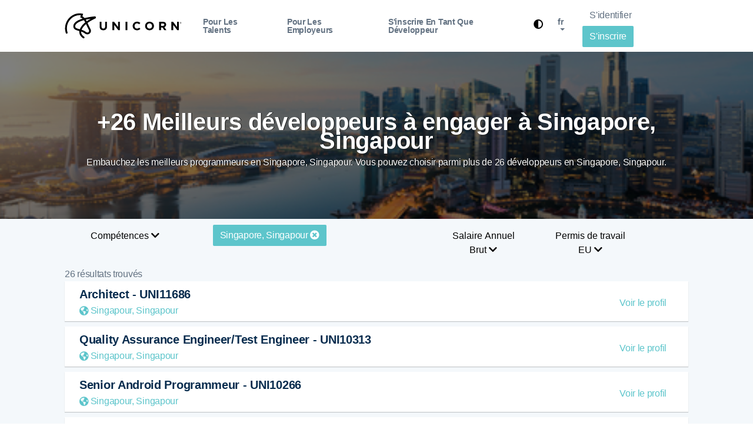

--- FILE ---
content_type: text/html; charset=utf-8
request_url: https://unicorn.io/fr/engager/programmeurs/de/singapore_-singapore
body_size: 11923
content:
<!DOCTYPE html><html lang="fr"><head><meta charset="UTF-8"><meta name="viewport" content="width=device-width, initial-scale=1.0"><link rel="preconnect" href="https://unicorn.io" /><link rel="preconnect" href="https://cdnjs.cloudflare.com" /><link rel="preconnect" href="https://www.google-analytics.com" /><link rel="preconnect" href="https://cdn.rawgit.com" /><link rel="dns-prefetch" href="https://unicorn.io" /><link rel="dns-prefetch" href="https://cdnjs.cloudflare.com" /><link rel="dns-prefetch" href="https://www.google-analytics.com" /><link rel="dns-prefetch" href="https://cdn.rawgit.com" /><link rel="canonical" href="https://unicorn.io/fr/engager" /><title>Engager les meilleurs +26 programmeurs à Singapore, Singapour</title><meta property="og:locale" content="en_US"/><meta property="og:site_name" content="Unicorn.io"/><meta property="og:title" content="Engager les meilleurs +26 programmeurs à Singapore, Singapour"/><meta property="og:url" content="https://unicorn.io/fr/engager/programmeurs/de/singapore_-singapore"/><meta property="og:image" content="https://unicorn.io/opengraph-hire?iso=sg&main=%C3%A0+Singapore%2C+Singapour&sub_header=26+programmeurs&background_url=https%3A%2F%2Funicorn.io%2Fdist%2Fgeo%2Fsingapore%2Fog%2Fog.singapore_-singapore.png" /><meta property="og:type" content="website"/><meta property="og:description" content="Embauchez les meilleurs programmeurs en Singapore, Singapour. Vous pouvez choisir parmi plus de 26 développeurs en Singapore, Singapour."/><meta property="article:publisher" content="https://facebook.com/unicorntalents"/><meta itemprop="name" content="Unicorn.io"/><meta itemprop="headline" content="Engager les meilleurs +26 programmeurs à Singapore, Singapour"/><meta itemprop="description" content="Embauchez les meilleurs programmeurs en Singapore, Singapour. Vous pouvez choisir parmi plus de 26 développeurs en Singapore, Singapour."/><meta itemprop="publisher" content="Unicorn.io"/><meta name="twitter:title" content="Unicorn.io"/><meta name="twitter:url" content="https://unicorn.io/fr/engager/programmeurs/de/singapore_-singapore"/><meta name="twitter:description" content="Embauchez les meilleurs programmeurs en Singapore, Singapour. Vous pouvez choisir parmi plus de 26 développeurs en Singapore, Singapour."/><meta name="twitter:image" content="https://unicorn.io/opengraph-hire?iso=sg&main=%C3%A0+Singapore%2C+Singapour&sub_header=26+programmeurs&background_url=https%3A%2F%2Funicorn.io%2Fdist%2Fgeo%2Fsingapore%2Fog%2Fog.singapore_-singapore.png"/><meta name="twitter:card" content="summary_large_image"/><meta name="twitter:site" content="@unicorntalents"/><meta name="description" content="Embauchez les meilleurs programmeurs en Singapore, Singapour. Vous pouvez choisir parmi plus de 26 développeurs en Singapore, Singapour."/><link rel="canonical" href="https://unicorn.io/fr/engager/programmeurs/de/singapore_-singapore" /><link rel="stylesheet" href="https://cdnjs.cloudflare.com/ajax/libs/font-awesome/5.8.2/css/all.min.css"><link rel="stylesheet" href="https://cdn.rawgit.com/konpa/devicon/df6431e323547add1b4cf45992913f15286456d3/devicon.min.css" integrity="sha384-bw7LsayjRaOWw8sB4OSTQ2YbhACzjiIvODHkxA8ZbKfj+b9lWfa00+6G/riJiMp5" crossorigin="anonymous"><style>.flag-md,.flag-sm{display:inline-block}.flag-sm{background-image:url(https://unicorn.io/dist/flags/flags-16.png);width:24px;height:16px;line-height:16px}.flag-sm-AD{background-position:-24px 0}.flag-sm-AE{background-position:-192px -16px}.flag-sm-AF{background-position:0 -16px}.flag-sm-AG{background-position:-24px -16px}.flag-sm-AL{background-position:0 -32px}.flag-sm-AM{background-position:-24px -32px}.flag-sm-AR{background-position:-48px 0}.flag-sm-AT{background-position:-48px -16px}.flag-sm-AU{background-position:-48px -32px}.flag-sm-AZ{background-position:0 -48px}.flag-sm-BA{background-position:-24px -48px}.flag-sm-BB{background-position:-48px -48px}.flag-sm-BD{background-position:-72px 0}.flag-sm-BE{background-position:-72px -16px}.flag-sm-BF{background-position:-72px -32px}.flag-sm-BG{background-position:-72px -48px}.flag-sm-BH{background-position:0 -64px}.flag-sm-BI{background-position:-24px -64px}.flag-sm-BJ{background-position:-48px -64px}.flag-sm-BN{background-position:-72px -64px}.flag-sm-BO{background-position:0 -80px}.flag-sm-BR{background-position:-24px -80px}.flag-sm-BS{background-position:-48px -80px}.flag-sm-BT{background-position:-72px -80px}.flag-sm-BW{background-position:-96px 0}.flag-sm-BY{background-position:-96px -16px}.flag-sm-BZ{background-position:-96px -32px}.flag-sm-CA{background-position:-96px -48px}.flag-sm-CD{background-position:-96px -64px}.flag-sm-CF{background-position:-96px -80px}.flag-sm-CG{background-position:0 -96px}.flag-sm-CH{background-position:-24px -96px}.flag-sm-CI{background-position:-48px -96px}.flag-sm-CL{background-position:-72px -96px}.flag-sm-CM{background-position:-96px -96px}.flag-sm-CN{background-position:-120px 0}.flag-sm-CO{background-position:-120px -16px}.flag-sm-CR{background-position:-120px -32px}.flag-sm-CU{background-position:-120px -48px}.flag-sm-CV{background-position:-120px -64px}.flag-sm-CY{background-position:-120px -80px}.flag-sm-CZ{background-position:-120px -96px}.flag-sm-DE{background-position:0 -112px}.flag-sm-DJ{background-position:-24px -112px}.flag-sm-DK{background-position:-48px -112px}.flag-sm-DM{background-position:-72px -112px}.flag-sm-DO{background-position:-96px -112px}.flag-sm-DZ{background-position:-120px -112px}.flag-sm-EC{background-position:0 -128px}.flag-sm-EE{background-position:-24px -128px}.flag-sm-EG{background-position:-48px -128px}.flag-sm-ER{background-position:-72px -128px}.flag-sm-ES{background-position:-96px -128px}.flag-sm-ET{background-position:-120px -128px}.flag-sm-FI{background-position:-144px 0}.flag-sm-FJ{background-position:-144px -16px}.flag-sm-FM{background-position:-144px -32px}.flag-sm-FR{background-position:-144px -48px}.flag-sm-GA{background-position:-144px -64px}.flag-sm-GD{background-position:-144px -80px}.flag-sm-GE{background-position:-144px -96px}.flag-sm-GH{background-position:-144px -112px}.flag-sm-GM{background-position:-144px -128px}.flag-sm-GN{background-position:0 -144px}.flag-sm-GQ{background-position:-24px -144px}.flag-sm-GR{background-position:-48px -144px}.flag-sm-GT{background-position:-72px -144px}.flag-sm-GW{background-position:-96px -144px}.flag-sm-GY{background-position:-120px -144px}.flag-sm-HN{background-position:-144px -144px}.flag-sm-HR{background-position:-168px 0}.flag-sm-HT{background-position:-168px -16px}.flag-sm-HU{background-position:-168px -32px}.flag-sm-ID{background-position:-168px -48px}.flag-sm-IE{background-position:-168px -64px}.flag-sm-IL{background-position:-168px -80px}.flag-sm-IN{background-position:-168px -96px}.flag-sm-IQ{background-position:-168px -112px}.flag-sm-IS{background-position:-168px -128px}.flag-sm-IT{background-position:-168px -144px}.flag-sm-Iran{background-position:0 -160px}.flag-sm-JM{background-position:-24px -160px}.flag-sm-JO{background-position:-48px -160px}.flag-sm-JP{background-position:-72px -160px}.flag-sm-KE{background-position:-96px -160px}.flag-sm-KG{background-position:-120px -160px}.flag-sm-KH{background-position:-144px -160px}.flag-sm-KI{background-position:-168px -160px}.flag-sm-KM{background-position:0 -176px}.flag-sm-KN{background-position:-24px -176px}.flag-sm-KP{background-position:-48px -176px}.flag-sm-KR{background-position:-72px -176px}.flag-sm-KW{background-position:-96px -176px}.flag-sm-KZ{background-position:-120px -176px}.flag-sm-LA{background-position:-144px -176px}.flag-sm-LB{background-position:-168px -176px}.flag-sm-LC{background-position:-192px 0}.flag-sm-LI{background-position:0 0}.flag-sm-LK{background-position:-192px -32px}.flag-sm-LR{background-position:-192px -48px}.flag-sm-LS{background-position:-192px -64px}.flag-sm-LT{background-position:-192px -80px}.flag-sm-LU{background-position:-192px -96px}.flag-sm-LV{background-position:-192px -112px}.flag-sm-LY{background-position:-192px -128px}.flag-sm-MA{background-position:-192px -144px}.flag-sm-MC{background-position:-192px -160px}.flag-sm-MD{background-position:-192px -176px}.flag-sm-ME{background-position:0 -192px}.flag-sm-MG{background-position:-24px -192px}.flag-sm-MH{background-position:-48px -192px}.flag-sm-MK{background-position:-72px -192px}.flag-sm-ML{background-position:-96px -192px}.flag-sm-MM{background-position:-120px -192px}.flag-sm-MN{background-position:-144px -192px}.flag-sm-MR{background-position:-168px -192px}.flag-sm-MT{background-position:-192px -192px}.flag-sm-MU{background-position:-216px 0}.flag-sm-MV{background-position:-216px -16px}.flag-sm-MW{background-position:-216px -32px}.flag-sm-MX{background-position:-216px -48px}.flag-sm-MY{background-position:-216px -64px}.flag-sm-MZ{background-position:-216px -80px}.flag-sm-NA{background-position:-216px -96px}.flag-sm-NE{background-position:-216px -112px}.flag-sm-NG{background-position:-216px -128px}.flag-sm-NI{background-position:-216px -144px}.flag-sm-NL{background-position:-216px -160px}.flag-sm-NO{background-position:-216px -176px}.flag-sm-NP{background-position:-216px -192px}.flag-sm-NR{background-position:0 -208px}.flag-sm-NZ{background-position:-24px -208px}.flag-sm-OM{background-position:-48px -208px}.flag-sm-PA{background-position:-72px -208px}.flag-sm-PE{background-position:-96px -208px}.flag-sm-PG{background-position:-120px -208px}.flag-sm-PH{background-position:-144px -208px}.flag-sm-PK{background-position:-168px -208px}.flag-sm-PL{background-position:-192px -208px}.flag-sm-PT{background-position:-216px -208px}.flag-sm-PW{background-position:0 -224px}.flag-sm-PY{background-position:-24px -224px}.flag-sm-QA{background-position:-48px -224px}.flag-sm-RO{background-position:-72px -224px}.flag-sm-RS{background-position:-96px -224px}.flag-sm-RU{background-position:-120px -224px}.flag-sm-RW{background-position:-144px -224px}.flag-sm-SA{background-position:-168px -224px}.flag-sm-SB{background-position:-192px -224px}.flag-sm-SC{background-position:-216px -224px}.flag-sm-SD{background-position:-240px 0}.flag-sm-SE{background-position:-240px -16px}.flag-sm-SG{background-position:-240px -32px}.flag-sm-SI{background-position:-240px -48px}.flag-sm-SK{background-position:-240px -64px}.flag-sm-SL{background-position:-240px -80px}.flag-sm-SM{background-position:-240px -96px}.flag-sm-SN{background-position:-240px -112px}.flag-sm-SO{background-position:-240px -128px}.flag-sm-SR{background-position:-240px -144px}.flag-sm-SS{background-position:-240px -160px}.flag-sm-ST{background-position:-240px -176px}.flag-sm-SV{background-position:-240px -192px}.flag-sm-SY{background-position:-240px -208px}.flag-sm-SZ{background-position:-240px -224px}.flag-sm-TD{background-position:0 -240px}.flag-sm-TG{background-position:-24px -240px}.flag-sm-TH{background-position:-48px -240px}.flag-sm-TJ{background-position:-72px -240px}.flag-sm-TL{background-position:-96px -240px}.flag-sm-TM{background-position:-120px -240px}.flag-sm-TN{background-position:-144px -240px}.flag-sm-TO{background-position:-168px -240px}.flag-sm-TR{background-position:-192px -240px}.flag-sm-TT{background-position:-216px -240px}.flag-sm-TV{background-position:-240px -240px}.flag-sm-TW{background-position:-264px 0}.flag-sm-TZ{background-position:-264px -16px}.flag-sm-UA{background-position:-264px -32px}.flag-sm-UG{background-position:-264px -48px}.flag-sm-UK{background-position:-264px -64px}.flag-sm-GB{background-position:-264px -64px}.flag-sm-US{background-position:-264px -80px}.flag-sm-UY{background-position:-264px -96px}.flag-sm-UZ{background-position:-264px -112px}.flag-sm-VA{background-position:-264px -128px}.flag-sm-VC{background-position:-264px -144px}.flag-sm-VE{background-position:-264px -160px}.flag-sm-VN{background-position:-264px -176px}.flag-sm-VU{background-position:-264px -192px}.flag-sm-WS{background-position:-264px -208px}.flag-sm-XK{background-position:-264px -224px}.flag-sm-YE{background-position:-264px -240px}.flag-sm-ZA{background-position:0 -256px}.flag-sm-ZM{background-position:-24px -256px}.flag-sm-ZW{background-position:-48px -256px}.flag-md{background-image:url(https://unicorn.io/dist/flags/flags-47.png);width:70px;height:47px;line-height:47px}.flag-md-AD{background-position:-70px 0}.flag-md-AE{background-position:-560px -423px}.flag-md-AF{background-position:0 -47px}.flag-md-AG{background-position:-70px -47px}.flag-md-AL{background-position:-140px 0}.flag-md-AM{background-position:-140px -47px}.flag-md-AR{background-position:0 -94px}.flag-md-AT{background-position:-70px -94px}.flag-md-AU{background-position:-140px -94px}.flag-md-AZ{background-position:0 -141px}.flag-md-BA{background-position:-70px -141px}.flag-md-BB{background-position:-140px -141px}.flag-md-BD{background-position:-210px 0}.flag-md-BE{background-position:-210px -47px}.flag-md-BF{background-position:-210px -94px}.flag-md-BG{background-position:-210px -141px}.flag-md-BH{background-position:0 -188px}.flag-md-BI{background-position:-70px -188px}.flag-md-BJ{background-position:-140px -188px}.flag-md-BN{background-position:-210px -188px}.flag-md-BO{background-position:-280px 0}.flag-md-BR{background-position:-280px -47px}.flag-md-BS{background-position:-280px -94px}.flag-md-BT{background-position:-280px -141px}.flag-md-BW{background-position:-280px -188px}.flag-md-BY{background-position:0 -235px}.flag-md-BZ{background-position:-70px -235px}.flag-md-CA{background-position:-140px -235px}.flag-md-CD{background-position:-210px -235px}.flag-md-CF{background-position:-280px -235px}.flag-md-CG{background-position:0 -282px}.flag-md-CH{background-position:-70px -282px}.flag-md-CI{background-position:-140px -282px}.flag-md-CL{background-position:-210px -282px}.flag-md-CM{background-position:-280px -282px}.flag-md-CN{background-position:-350px 0}.flag-md-CO{background-position:-350px -47px}.flag-md-CR{background-position:-350px -94px}.flag-md-CU{background-position:-350px -141px}.flag-md-CV{background-position:-350px -188px}.flag-md-CY{background-position:-350px -235px}.flag-md-CZ{background-position:-350px -282px}.flag-md-DE{background-position:0 -329px}.flag-md-DJ{background-position:-70px -329px}.flag-md-DK{background-position:-140px -329px}.flag-md-DM{background-position:-210px -329px}.flag-md-DO{background-position:-280px -329px}.flag-md-DZ{background-position:-350px -329px}.flag-md-EC{background-position:-420px 0}.flag-md-EE{background-position:-420px -47px}.flag-md-EG{background-position:-420px -94px}.flag-md-ER{background-position:-420px -141px}.flag-md-ES{background-position:-420px -188px}.flag-md-ET{background-position:-420px -235px}.flag-md-FI{background-position:-420px -282px}.flag-md-FJ{background-position:-420px -329px}.flag-md-FM{background-position:0 -376px}.flag-md-FR{background-position:-70px -376px}.flag-md-GA{background-position:-140px -376px}.flag-md-GD{background-position:-210px -376px}.flag-md-GE{background-position:-280px -376px}.flag-md-GH{background-position:-350px -376px}.flag-md-GM{background-position:-420px -376px}.flag-md-GN{background-position:0 -423px}.flag-md-GQ{background-position:-70px -423px}.flag-md-GR{background-position:-140px -423px}.flag-md-GT{background-position:-210px -423px}.flag-md-GW{background-position:-280px -423px}.flag-md-GY{background-position:-350px -423px}.flag-md-HN{background-position:-420px -423px}.flag-md-HR{background-position:-490px 0}.flag-md-HT{background-position:-490px -47px}.flag-md-HU{background-position:-490px -94px}.flag-md-ID{background-position:-490px -141px}.flag-md-IE{background-position:-490px -188px}.flag-md-IL{background-position:-490px -235px}.flag-md-IN{background-position:-490px -282px}.flag-md-IQ{background-position:-490px -329px}.flag-md-IR{background-position:-490px -376px}.flag-md-IS{background-position:-490px -423px}.flag-md-IT{background-position:0 -470px}.flag-md-JM{background-position:-70px -470px}.flag-md-JO{background-position:-140px -470px}.flag-md-JP{background-position:-210px -470px}.flag-md-KE{background-position:-280px -470px}.flag-md-KG{background-position:-350px -470px}.flag-md-KH{background-position:-420px -470px}.flag-md-KI{background-position:-490px -470px}.flag-md-KM{background-position:-560px 0}.flag-md-KN{background-position:-560px -47px}.flag-md-KP{background-position:-560px -94px}.flag-md-KR{background-position:-560px -141px}.flag-md-KW{background-position:-560px -188px}.flag-md-KZ{background-position:-560px -235px}.flag-md-LA{background-position:-560px -282px}.flag-md-LB{background-position:-560px -329px}.flag-md-LC{background-position:-560px -376px}.flag-md-LI{background-position:0 0}.flag-md-LK{background-position:-560px -470px}.flag-md-LR{background-position:0 -517px}.flag-md-LS{background-position:-70px -517px}.flag-md-LT{background-position:-140px -517px}.flag-md-LU{background-position:-210px -517px}.flag-md-LV{background-position:-280px -517px}.flag-md-LY{background-position:-350px -517px}.flag-md-MA{background-position:-420px -517px}.flag-md-MC{background-position:-490px -517px}.flag-md-MD{background-position:-560px -517px}.flag-md-ME{background-position:0 -564px}.flag-md-MG{background-position:-70px -564px}.flag-md-MH{background-position:-140px -564px}.flag-md-MK{background-position:-210px -564px}.flag-md-ML{background-position:-280px -564px}.flag-md-MM{background-position:-350px -564px}.flag-md-MN{background-position:-420px -564px}.flag-md-MR{background-position:-490px -564px}.flag-md-MT{background-position:-560px -564px}.flag-md-MU{background-position:-630px 0}.flag-md-MV{background-position:-630px -47px}.flag-md-MW{background-position:-630px -94px}.flag-md-MX{background-position:-630px -141px}.flag-md-MY{background-position:-630px -188px}.flag-md-MZ{background-position:-630px -235px}.flag-md-NA{background-position:-630px -282px}.flag-md-NE{background-position:-630px -329px}.flag-md-NG{background-position:-630px -376px}.flag-md-NI{background-position:-630px -423px}.flag-md-NL{background-position:-630px -470px}.flag-md-NO{background-position:-630px -517px}.flag-md-NP{background-position:-630px -564px}.flag-md-NR{background-position:0 -611px}.flag-md-NZ{background-position:-70px -611px}.flag-md-OM{background-position:-140px -611px}.flag-md-PA{background-position:-210px -611px}.flag-md-PE{background-position:-280px -611px}.flag-md-PG{background-position:-350px -611px}.flag-md-PH{background-position:-420px -611px}.flag-md-PK{background-position:-490px -611px}.flag-md-PL{background-position:-560px -611px}.flag-md-PT{background-position:-630px -611px}.flag-md-PW{background-position:-700px 0}.flag-md-PY{background-position:-700px -47px}.flag-md-QA{background-position:-700px -94px}.flag-md-RO{background-position:-700px -141px}.flag-md-RS{background-position:-700px -188px}.flag-md-RU{background-position:-700px -235px}.flag-md-RW{background-position:-700px -282px}.flag-md-SA{background-position:-700px -329px}.flag-md-SB{background-position:-700px -376px}.flag-md-SC{background-position:-700px -423px}.flag-md-SD{background-position:-700px -470px}.flag-md-SE{background-position:-700px -517px}.flag-md-SG{background-position:-700px -564px}.flag-md-SI{background-position:-700px -611px}.flag-md-SK{background-position:0 -658px}.flag-md-SL{background-position:-70px -658px}.flag-md-SM{background-position:-140px -658px}.flag-md-SN{background-position:-210px -658px}.flag-md-SO{background-position:-280px -658px}.flag-md-SR{background-position:-350px -658px}.flag-md-SS{background-position:-420px -658px}.flag-md-ST{background-position:-490px -658px}.flag-md-SV{background-position:-560px -658px}.flag-md-SY{background-position:-630px -658px}.flag-md-SZ{background-position:-700px -658px}.flag-md-TD{background-position:0 -705px}.flag-md-TG{background-position:-70px -705px}.flag-md-TH{background-position:-140px -705px}.flag-md-TJ{background-position:-210px -705px}.flag-md-TL{background-position:-280px -705px}.flag-md-TM{background-position:-350px -705px}.flag-md-TN{background-position:-420px -705px}.flag-md-TO{background-position:-490px -705px}.flag-md-TR{background-position:-560px -705px}.flag-md-TT{background-position:-630px -705px}.flag-md-TV{background-position:-700px -705px}.flag-md-TW{background-position:-770px 0}.flag-md-TZ{background-position:-770px -47px}.flag-md-UA{background-position:-770px -94px}.flag-md-UG{background-position:-770px -141px}.flag-md-UK{background-position:-770px -188px}.flag-md-GB{background-position:-770px -188px}.flag-md-US{background-position:-770px -235px}.flag-md-UY{background-position:-770px -282px}.flag-md-UZ{background-position:-770px -329px}.flag-md-VA{background-position:-770px -376px}.flag-md-VC{background-position:-770px -423px}.flag-md-VE{background-position:-770px -470px}.flag-md-VN{background-position:-770px -517px}.flag-md-VU{background-position:-770px -564px}.flag-md-WS{background-position:-770px -611px}.flag-md-XK{background-position:-770px -658px}.flag-md-YE{background-position:-770px -705px}.flag-md-ZA{background-position:0 -752px}.flag-md-ZM{background-position:-70px -752px}.flag-md-ZW{background-position:-140px -752px}</style><link rel="stylesheet" href="https://unicorn.io/dist/css/unicorn.1.1.5.9.min.css"><style>@media only screen and (max-width: 600px) {	body > section.section-spacer.bg-very__gray.pb-10.section--clients > div > div > div > div.text-center > img {	display: none;	}
}</style><style>.card { position: relative; display: flex; flex-direction: column; width: 500px; background: white; color: currentColor; text-decoration: none; overflow: hidden; transition-property: color; transition-delay: 0.15s; box-shadow: 0 2px 20px rgba(0, 0, 0, 0.1);
}
.card.hover { color: white; transition-delay: 0;
}
.card, .card__image, .card__image::after, .card__author, .card__body, .card__foot, .card__border { transition-duration: 0.4s; transition-timing-function: cubic-bezier(0.51, 0.92, 0.24, 1);
}
.card__head { position: relative; padding-top: 70%;
}
.card__author { position: absolute; padding: 2em; left: 0; bottom: 0; color: white; transition-property: -webkit-transform; transition-property: transform; transition-property: transform, -webkit-transform; transition-delay: 0.15s;
}
.card.hover .card__author { transition-delay: 0;
}
.card__image { position: absolute; top: 0; left: 0; right: 0; bottom: 0; background-size: cover; background-position: center; background-image: url("https://images.unsplash.com/photo-1553787762-b5f5721f3270?ixlib=rb-1.2.1&auto=format&fit=crop&w=2100&q=80"); -webkit-transform-origin: top center; transform-origin: top center; transition-property: -webkit-transform; transition-property: transform; transition-property: transform, -webkit-transform; transition-delay: 0.15s;
}
.card__image::after { content: ''; position: absolute; top: 0; left: 0; right: 0; bottom: 0; opacity: .5; background: linear-gradient(30deg, rgba(26, 42, 99, 0.85), rgba(26, 42, 99, 0.5)); transition-property: opacity; transition-delay: 0.15s;
}
.card.hover .card__image { transition-delay: 0;
}
.card.hover .card__image::after { opacity: 1; transition-delay: 0;
}
.card__body { position: relative; padding: 2em; transition-property: -webkit-transform; transition-property: transform; transition-property: transform, -webkit-transform; transition-delay: 0.15s;
}
.card.hover .card__body { transition-delay: 0;
}
.card__headline { font-weight: 400; margin: 0 0 .8em;
}
.card__text { line-height: 1.5; margin: 0; opacity: .8;
}
.card__foot { position: absolute; left: 0; right: 0; bottom: 0; padding: 0 2em 2em; opacity: 0; transition-property: opacity;
}
.card.hover .card__foot { opacity: 1; transition-delay: 0.15s;
}
.card__link { color: currentColor; text-decoration: none; border-bottom: 2px solid #b5272d;
}
.card__border { position: absolute; left: 0; bottom: 0; width: 100%; height: 6px; background: #b5272d; -webkit-transform: scaleY(0); transform: scaleY(0); transition-property: -webkit-transform; transition-property: transform; transition-property: transform, -webkit-transform;
}
.card.hover .card__border { -webkit-transform: none; transform: none; transition-delay: 0.15s;
}
.author { display: flex; align-items: center;
}
.author__image { flex-shrink: 0; margin-right: 1em; width: 56px; height: 56px; border-radius: 100%; overflow: hidden;
}
.author__content { display: grid; grid-gap: .4em; font-size: .9em;
}
.author__header { margin: 0; font-weight: 600;
}
.author__subheader { margin: 0; opacity: .8;
}
html { -webkit-font-smoothing: antialiased;
}
a.nav-link { font-weight: 600;
}
.hero {	background: #f8fbfb;
}
.custom-menu .nav-item .nav-link { padding: 20px 19px;
}
a.nav-link.active { color: #000 !important;
}</style><link rel="shortcut icon" href="https://unicorn.io/favicon.ico"><script src="https://unicorn.io/dist/js/vendors/jquery.min.js" type="8196234f92e202ba0b300992-text/javascript"></script><script type="application/ld+json"> { "@context":"http://schema.org", "@type":"Organization", "name":"Unicorn.io", "url":"https://unicorn.io/", "logo":"https://unicorn.io/dist/logo/square/unicorn-icon-logotype.png", "sameAs":["https://www.facebook.com/unicorntalents/", "https://twitter.com/unicorntalents", "https://www.youtube.com/channel/UCME9gHUcTcIR_kIEC1bxYVQ", "https://www.linkedin.com/company/unicorn-io/", "https://www.instagram.com/unicorntalents", "https://reddit.com/r/unicornio"], "contactPoint":[ { "@type": "ContactPoint",	"telephone": "+41-43-505-1090",	"contactType": "sales" } ]
}</script><link rel="stylesheet" href="https://unicorn.io/dist/plugins/darkmode/darkmode.css"></head><body class="x-hidden has-sticky-header"><style>@media screen and (max-width: 768px) {	.hide-mobile {	display: none;	}	.btn-mobile {	max-width: 90%;	display: block;	clear: both;	margin-left: auto;	margin-right: auto;	}	.navbar-nav > li.nav-item {	text-align: center;	font-size: larger !important;	}
}
@media screen and (min-width: 768px) {	.hide-desktop {	display: none;	}
}</style><nav class="navbar navbar-expand-lg fixed-top custom-menu custom-menu__light"> <div class="container"> <a class="navbar-brand" href="https://unicorn.io/fr"> <img id="unicorn-logo" src="https://unicorn.io/dist/img/logo.tm.svg" alt="Unicorn.io Logo" title="Unicorn.io Logo" class="logo-md" style="width: 200px;"> </a> <button class="navbar-toggler" type="button" data-toggle="collapse" data-target="#navbarSupportedContent" aria-controls="navbarSupportedContent" aria-expanded="false" aria-label="Toggle navigation"> <span class="menu-icon__circle"> </span> <span class="menu-icon"> <span class="menu-icon__bar"></span> <span class="menu-icon__bar"></span> <span class="menu-icon__bar"></span> </span> </button> <div class="collapse navbar-collapse" id="navbarSupportedContent"> <ul class="navbar-nav ml-lg-auto"> <li class="nav-item"> <a class="nav-link" href="https://unicorn.io/fr/pour-candidats" title="Pour les talents">Pour les talents</a> </li> <li class="nav-item"> <a class="nav-link" href="https://unicorn.io/fr/pour-employeurs" title="Pour les employeurs">Pour les employeurs</a> </li> <li class="nav-item"> <a class="nav-link" href="https://unicorn.io/demarrer" title="S'inscrire en tant que développeur">S'inscrire en tant que développeur</a> </li> <li class="nav-item hide-mobile"> <button style="background: transparent; cursor: pointer; padding-top: 20px;" id="toggleMode" aria-label="Toggle dark mode"><i class="fas fa-adjust" onclick="if (!window.__cfRLUnblockHandlers) return false; toggle_light_mode()" data-cf-modified-8196234f92e202ba0b300992-=""></i></button> </li><li class="nav-item dropdown" style="list-style:none; "><a class="nav-link dropdown-toggle" href="#" id="navbarDropdownMenuLink" role="button" data-toggle="dropdown" aria-haspopup="true" aria-expanded="false" style="text-transform: lowercase;" title="Langues"> <span class="hide-mobile">fr</span> <span class="hide-desktop" style="text-transform: capitalize;">Français</span></a><div class="dropdown-menu" aria-labelledby="navbarDropdownMenuLink"> <a class="dropdown-item" href="https://unicorn.io/en" title="English">English</a> <a class="dropdown-item" href="https://unicorn.io/fr" title="Français">Français</a> <a class="dropdown-item" href="https://unicorn.io/de" title="Deutsch">Deutsch</a> <a class="dropdown-item" href="https://unicorn.io/ro" title="Română">Română</a> <a class="dropdown-item" href="https://unicorn.io/es" title="Español">Español</a> <a class="dropdown-item" href="https://unicorn.io/nl" title="Nederlands">Nederlands</a> <a class="dropdown-item" href="https://unicorn.io/no" title="Norsk">Norsk</a> <a class="dropdown-item" href="https://unicorn.io/pt" title="Português">Português</a> <a class="dropdown-item" href="https://unicorn.io/pl" title="Polskie">Polskie</a> <a class="dropdown-item" href="https://unicorn.io/it" title="Italiano">Italiano</a> <a class="dropdown-item" href="https://unicorn.io/da" title="Dansk">Dansk</a> <a class="dropdown-item" href="https://unicorn.io/sv" title="Svenska">Svenska</a> <a class="dropdown-item" href="https://unicorn.io/ru" title="російський">російський</a> <a class="dropdown-item" href="https://unicorn.io/uk" title="Українець">Українець</a> <a class="dropdown-item" href="https://unicorn.io/ko" title="한국어">한국어</a> <a class="dropdown-item" href="https://unicorn.io/ja" title="日本語">日本語</a> <a class="dropdown-item" href="https://unicorn.io/zh" title="中文">中文</a></div> </ul> <div class="custom-menu__right"> <a href="https://dashboard.unicorn.io/fr/s-identifier" class="btn btn-default" title="S'identifier">S'identifier</a> <a href="https://unicorn.io/demarrer" class="btn btn-primary btn-pills btn-mobile" title="S'inscrire">S'inscrire</a> </div> </div> </div></nav><style class="cp-pen-styles">.search-container {	background: #f4f8fb;	padding-bottom: 30px;
}
.card { margin: 32px 0; box-shadow: 0 3px 6px rgba(0,0,0,0.16), 0 3px 6px rgba(0,0,0,0.23); background: white; width: 100%; min-height: 80px; display: flex;
}
a:hover {	text-decoration: none;
}
.profile-card { display: flex; flex-wrap: wrap; align-items: center; padding: 0; top: 0; padding: 10px!important; display: block; border-radius: 4px; box-shadow: 0 2px 12px rgba(0,0,0,.12); background-color: #fff; margin-bottom: 9px; padding: 30px 80px 30px 35px; border-radius: 0; box-shadow: 0 1px 1px 0 rgba(0,0,0,.2);
}
.profile-card:hover {	background: #5dc5cb0d;	cursor: pointer;
}
.rounded-image { border-radius: 50% !important;
}
@media screen and (max-width: 600px) {	.container {	width: 100%;	}	.rounded-image {	border-radius: 0% !important;	min-width: 75px;	min-height: 75px;	}	h5 {	font-size: 0.9rem;	}	.make-it-green {	display: none;	}	.profile-card-details {	font-size: 0.8rem;	}	p.text-center {	padding-left: 10px;	padding-right: 10px;	font-weight: 400;	}	.more_header {	text-align: center !important;	}	a.btn.btn-primary.btn-pills {	margin-top: 10px;	}	.dropdown {	margin-top: 10px;	}
}</style><style>.dropbtn { background: none !important; padding: 7px; font-size: 16px; border: none;
}
.dropdown { position: relative; display: inline-block;
}
.dropdown-content { display: none; position: absolute; background-color: #f1f1f1; min-width: 160px; box-shadow: 0px 8px 16px 0px rgba(0,0,0,0.2); z-index: 1;
}
.dropdown-content a { color: black; padding: 12px 16px; text-decoration: none; display: block;
}
.dropdown-content a:hover {background-color: #ddd;}
.dropdown:hover .dropdown-content {display: block;}
.dropdown:hover .dropbtn {background-color: #3e8e41;}
.button_link {color:#FFF;text-decoration:none; background-color:#428a8e;padding:10px;}
.btn-page{margin-right:10px;padding:5px 10px; border: #CCC 1px solid; background:#FFF; border-radius:4px;cursor:pointer;}
.btn-page:hover{background:#F0F0F0;}
.btn-page.current{ background: #5DC5CB; color: #FFF; font-weight: 700;}</style><style>@media only screen and (max-width: 600px) {	img#unicorn-logo {	margin-top: 10px;	max-width: 270px;	}	img.mb-10.logo-footer {	max-width: 215px;	}
}</style><div class="search-container"><style>.hero-image {	background-image: linear-gradient(rgba(0, 0, 0, 0.5), rgba(0, 0, 0, 0.5)), url("https://unicorn.io/dist/geo/singapore/og/og.singapore_-singapore.png");	height: 50%;	min-height: 300px;	background-position: center;	background-repeat: no-repeat;	background-size: cover;	position: relative;
}
.hero-text { min-width: 90%; text-align: center; position: absolute; top: 50%; left: 50%; transform: translate(-50%, -50%); color: white;
}</style><style>@media (max-width: 576px) {	.has-sticky-header {	margin-top: 39px;	}
}</style><div class="hero-image"> <div class="hero-text"><h1 style='text-align:center; padding-top:50px; margin-left:auto; margin-right:auto;color:#fff; text-shadow: 1px 0px 0px #000;'>+26 Meilleurs développeurs à engager à Singapore, Singapour</h1><p class='text-center' style='width:100%;text-shadow: 1px 0px 0px #000;'>Embauchez les meilleurs programmeurs en Singapore, Singapour. Vous pouvez choisir parmi plus de 26 développeurs en Singapore, Singapour.</p> </div></div><div class="container"><div class="row" style="padding-top:10px;margin-bottom: 10px;"><div class="col-md-2 col-xs-12 col-sm-12 text-center"><div class="dropdown" style="min-width: 204px !important;"> <button class="dropbtn">Compétences <i class="fas fa-chevron-down"></i></button> <div class="dropdown-content" style="width: 210px;"> <a href="https://unicorn.io/fr/engager/javascript-programmeurs/de/singapore_-singapore" title="Javascript">Javascript</a><a href="https://unicorn.io/fr/engager/java-programmeurs/de/singapore_-singapore" title="JAVA">JAVA</a><a href="https://unicorn.io/fr/engager/react-programmeurs/de/singapore_-singapore" title="React">React</a><a href="https://unicorn.io/fr/engager/html5-css3-programmeurs/de/singapore_-singapore" title="HTML5 / CSS3">HTML5 / CSS3</a><a href="https://unicorn.io/fr/engager/mysql-programmeurs/de/singapore_-singapore" title="MySQL">MySQL</a><a href="https://unicorn.io/fr/engager/git-programmeurs/de/singapore_-singapore" title="Git">Git</a><a href="https://unicorn.io/fr/engager/angular-js-programmeurs/de/singapore_-singapore" title="AngularJS">AngularJS</a><a href="https://unicorn.io/fr/engager/nodejs-programmeurs/de/singapore_-singapore" title="node.js">node.js</a><a href="https://unicorn.io/fr/engager/python-programmeurs/de/singapore_-singapore" title="Python">Python</a><a href="https://unicorn.io/fr/engager/android-programmeurs/de/singapore_-singapore" title="Android">Android</a> </div></div></div><div class="col-md-4 col-xs-12 col-sm-12 text-center"><a href="https://unicorn.io/fr/engager" class="btn btn-primary btn-pills" title="Singapore, Singapour"> Singapore, Singapour <i class="fa fa-times-circle"></i></a></div><div class="col-md-1 col-xs-12 col-sm-12 text-center"></div><div class="col-md-2 col-xs-12 col-sm-12 text-center"><div class="dropdown"> <button class="dropbtn">Salaire Annuel Brut <i class="fas fa-chevron-down"></i></button> <div class="dropdown-content"><a href="https://unicorn.io/fr/pour-employeurs/s-inscrire">< 20,000</a><a href="https://unicorn.io/fr/pour-employeurs/s-inscrire">20,000 - 30,000</a><a href="https://unicorn.io/fr/pour-employeurs/s-inscrire">30,000 - 40,000</a><a href="https://unicorn.io/fr/pour-employeurs/s-inscrire">40,000 - 50,000</a><a href="https://unicorn.io/fr/pour-employeurs/s-inscrire">50,000 - 60,000</a><a href="https://unicorn.io/fr/pour-employeurs/s-inscrire">60,000 - 70,000</a><a href="https://unicorn.io/fr/pour-employeurs/s-inscrire">70,000 - 80,000</a><a href="https://unicorn.io/fr/pour-employeurs/s-inscrire">+80,000</a> </div></div></div><div class="col-md-2 col-xs-12 col-sm-12 text-center"><div class="dropdown"> <button class="dropbtn">Permis de travail EU <i class="fas fa-chevron-down"></i></button> <div class="dropdown-content"><a href="https://unicorn.io/fr/pour-employeurs/s-inscrire">Oui</a><a href="https://unicorn.io/fr/pour-employeurs/s-inscrire">Non</a><a href="https://unicorn.io/fr/pour-employeurs/s-inscrire">Je ne suis pas sûr/e</a> </div></div></div><div class="col-md-1"></div></div>26 résultats trouvés <div itemscope itemtype="http://schema.org/Person"><a href="https://unicorn.io/fr/cvs/architect-UNI11686" title="UNI11686 Image de profil"><div class="profile-card" style="display:flex;"><div class="col-9"> <h5 class="jobTitle" style="font-weight:bold;"><span itemprop="jobTitle">Architect</span> - UNI11686 </h5> <div class="profile-card-details" style="display: flex;"> <i class="fas fa-globe-americas" style="color:#5dc5cb !important;margin-right:3px;"></i> <div itemprop="address" itemscope itemtype="http://schema.org/PostalAddress"><span itemprop="addressLocality">Singapour, Singapour</span></div> </div></div><div class="col-3 text-right"><p class="btn make-it-green" style="padding-bottom:0px; margin-bottom:0px;">Voir le profil <i class="icon ion-ios-arrow-round-forward"></i></p></div></div></a></div> <div itemscope itemtype="http://schema.org/Person"><a href="https://unicorn.io/fr/cvs/quality-assurance-engineer-test-engineer-UNI10313" title="UNI10313 Image de profil"><div class="profile-card" style="display:flex;"><div class="col-9"> <h5 class="jobTitle" style="font-weight:bold;"><span itemprop="jobTitle">Quality Assurance Engineer/Test Engineer</span> - UNI10313 </h5> <div class="profile-card-details" style="display: flex;"> <i class="fas fa-globe-americas" style="color:#5dc5cb !important;margin-right:3px;"></i> <div itemprop="address" itemscope itemtype="http://schema.org/PostalAddress"><span itemprop="addressLocality">Singapour, Singapour</span></div> </div></div><div class="col-3 text-right"><p class="btn make-it-green" style="padding-bottom:0px; margin-bottom:0px;">Voir le profil <i class="icon ion-ios-arrow-round-forward"></i></p></div></div></a></div> <div itemscope itemtype="http://schema.org/Person"><a href="https://unicorn.io/fr/cvs/senior-android-programmer-UNI10266" title="UNI10266 Image de profil"><div class="profile-card" style="display:flex;"><div class="col-9"> <h5 class="jobTitle" style="font-weight:bold;"><span itemprop="jobTitle">Senior Android Programmeur</span> - UNI10266 </h5> <div class="profile-card-details" style="display: flex;"> <i class="fas fa-globe-americas" style="color:#5dc5cb !important;margin-right:3px;"></i> <div itemprop="address" itemscope itemtype="http://schema.org/PostalAddress"><span itemprop="addressLocality">Singapour, Singapour</span></div> </div></div><div class="col-3 text-right"><p class="btn make-it-green" style="padding-bottom:0px; margin-bottom:0px;">Voir le profil <i class="icon ion-ios-arrow-round-forward"></i></p></div></div></a></div> <div itemscope itemtype="http://schema.org/Person"><a href="https://unicorn.io/fr/cvs/software-engineer-UNI10235" title="UNI10235 Image de profil"><div class="profile-card" style="display:flex;"><div class="col-9"> <h5 class="jobTitle" style="font-weight:bold;"><span itemprop="jobTitle">Software Engineer</span> - UNI10235 </h5> <div class="profile-card-details" style="display: flex;"> <i class="fas fa-globe-americas" style="color:#5dc5cb !important;margin-right:3px;"></i> <div itemprop="address" itemscope itemtype="http://schema.org/PostalAddress"><span itemprop="addressLocality">Singapour, Singapour</span></div> </div></div><div class="col-3 text-right"><p class="btn make-it-green" style="padding-bottom:0px; margin-bottom:0px;">Voir le profil <i class="icon ion-ios-arrow-round-forward"></i></p></div></div></a></div> <div itemscope itemtype="http://schema.org/Person"><a href="https://unicorn.io/fr/cvs/senior-frontend-programmer-UNI10352" title="UNI10352 Image de profil"><div class="profile-card" style="display:flex;"><div class="col-9"> <h5 class="jobTitle" style="font-weight:bold;"><span itemprop="jobTitle">Senior Frontend Programmeur</span> - UNI10352 </h5> <div class="profile-card-details" style="display: flex;"> <i class="fas fa-globe-americas" style="color:#5dc5cb !important;margin-right:3px;"></i> <div itemprop="address" itemscope itemtype="http://schema.org/PostalAddress"><span itemprop="addressLocality">Singapour, Singapour</span></div> </div></div><div class="col-3 text-right"><p class="btn make-it-green" style="padding-bottom:0px; margin-bottom:0px;">Voir le profil <i class="icon ion-ios-arrow-round-forward"></i></p></div></div></a></div> <div itemscope itemtype="http://schema.org/Person"><a href="https://unicorn.io/fr/cvs/android-programmer-UNI10385" title="UNI10385 Image de profil"><div class="profile-card" style="display:flex;"><div class="col-9"> <h5 class="jobTitle" style="font-weight:bold;"><span itemprop="jobTitle">Android Programmeur</span> - UNI10385 </h5> <div class="profile-card-details" style="display: flex;"> <i class="fas fa-globe-americas" style="color:#5dc5cb !important;margin-right:3px;"></i> <div itemprop="address" itemscope itemtype="http://schema.org/PostalAddress"><span itemprop="addressLocality">Singapour, Singapour</span></div> </div></div><div class="col-3 text-right"><p class="btn make-it-green" style="padding-bottom:0px; margin-bottom:0px;">Voir le profil <i class="icon ion-ios-arrow-round-forward"></i></p></div></div></a></div> <div itemscope itemtype="http://schema.org/Person"><a href="https://unicorn.io/fr/cvs/senior-fullstack-programmer-UNI10417" title="UNI10417 Image de profil"><div class="profile-card" style="display:flex;"><div class="col-9"> <h5 class="jobTitle" style="font-weight:bold;"><span itemprop="jobTitle">Senior Fullstack Programmeur</span> - UNI10417 </h5> <div class="profile-card-details" style="display: flex;"> <i class="fas fa-globe-americas" style="color:#5dc5cb !important;margin-right:3px;"></i> <div itemprop="address" itemscope itemtype="http://schema.org/PostalAddress"><span itemprop="addressLocality">Singapour, Singapour</span></div> </div></div><div class="col-3 text-right"><p class="btn make-it-green" style="padding-bottom:0px; margin-bottom:0px;">Voir le profil <i class="icon ion-ios-arrow-round-forward"></i></p></div></div></a></div> <div itemscope itemtype="http://schema.org/Person"><a href="https://unicorn.io/fr/cvs/fullstack-programmer-UNI10400" title="UNI10400 Image de profil"><div class="profile-card" style="display:flex;"><div class="col-9"> <h5 class="jobTitle" style="font-weight:bold;"><span itemprop="jobTitle">Fullstack Programmeur</span> - UNI10400 </h5> <div class="profile-card-details" style="display: flex;"> <i class="fas fa-globe-americas" style="color:#5dc5cb !important;margin-right:3px;"></i> <div itemprop="address" itemscope itemtype="http://schema.org/PostalAddress"><span itemprop="addressLocality">Singapour, Singapour</span></div> </div></div><div class="col-3 text-right"><p class="btn make-it-green" style="padding-bottom:0px; margin-bottom:0px;">Voir le profil <i class="icon ion-ios-arrow-round-forward"></i></p></div></div></a></div> <div itemscope itemtype="http://schema.org/Person"><a href="https://unicorn.io/fr/cvs/software-programmer-UNI10401" title="UNI10401 Image de profil"><div class="profile-card" style="display:flex;"><div class="col-9"> <h5 class="jobTitle" style="font-weight:bold;"><span itemprop="jobTitle">Software Programmeur</span> - UNI10401 </h5> <div class="profile-card-details" style="display: flex;"> <i class="fas fa-globe-americas" style="color:#5dc5cb !important;margin-right:3px;"></i> <div itemprop="address" itemscope itemtype="http://schema.org/PostalAddress"><span itemprop="addressLocality">Singapour, Singapour</span></div> </div></div><div class="col-3 text-right"><p class="btn make-it-green" style="padding-bottom:0px; margin-bottom:0px;">Voir le profil <i class="icon ion-ios-arrow-round-forward"></i></p></div></div></a></div> <div itemscope itemtype="http://schema.org/Person"><a href="https://unicorn.io/fr/cvs/backend-engineer-UNI10290" title="UNI10290 Image de profil"><div class="profile-card" style="display:flex;"><div class="col-9"> <h5 class="jobTitle" style="font-weight:bold;"><span itemprop="jobTitle">Backend Engineer</span> - UNI10290 </h5> <div class="profile-card-details" style="display: flex;"> <i class="fas fa-globe-americas" style="color:#5dc5cb !important;margin-right:3px;"></i> <div itemprop="address" itemscope itemtype="http://schema.org/PostalAddress"><span itemprop="addressLocality">Singapour, Singapour</span></div> </div></div><div class="col-3 text-right"><p class="btn make-it-green" style="padding-bottom:0px; margin-bottom:0px;">Voir le profil <i class="icon ion-ios-arrow-round-forward"></i></p></div></div></a></div> <div itemscope itemtype="http://schema.org/Person"><a href="https://unicorn.io/fr/cvs/senior-android-programmer-UNI10386" title="UNI10386 Image de profil"><div class="profile-card" style="display:flex;"><div class="col-9"> <h5 class="jobTitle" style="font-weight:bold;"><span itemprop="jobTitle">Senior Android Programmeur</span> - UNI10386 </h5> <div class="profile-card-details" style="display: flex;"> <i class="fas fa-globe-americas" style="color:#5dc5cb !important;margin-right:3px;"></i> <div itemprop="address" itemscope itemtype="http://schema.org/PostalAddress"><span itemprop="addressLocality">Singapour, Singapour</span></div> </div></div><div class="col-3 text-right"><p class="btn make-it-green" style="padding-bottom:0px; margin-bottom:0px;">Voir le profil <i class="icon ion-ios-arrow-round-forward"></i></p></div></div></a></div> <div itemscope itemtype="http://schema.org/Person"><a href="https://unicorn.io/fr/cvs/senior-ios-programmer-UNI10328" title="UNI10328 Image de profil"><div class="profile-card" style="display:flex;"><div class="col-9"> <h5 class="jobTitle" style="font-weight:bold;"><span itemprop="jobTitle">Senior iOS Programmeur</span> - UNI10328 </h5> <div class="profile-card-details" style="display: flex;"> <i class="fas fa-globe-americas" style="color:#5dc5cb !important;margin-right:3px;"></i> <div itemprop="address" itemscope itemtype="http://schema.org/PostalAddress"><span itemprop="addressLocality">Singapour, Singapour</span></div> </div></div><div class="col-3 text-right"><p class="btn make-it-green" style="padding-bottom:0px; margin-bottom:0px;">Voir le profil <i class="icon ion-ios-arrow-round-forward"></i></p></div></div></a></div> <div itemscope itemtype="http://schema.org/Person"><a href="https://unicorn.io/fr/cvs/senior-software-engineer-UNI10335" title="UNI10335 Image de profil"><div class="profile-card" style="display:flex;"><div class="col-9"> <h5 class="jobTitle" style="font-weight:bold;"><span itemprop="jobTitle">Senior Software Engineer</span> - UNI10335 </h5> <div class="profile-card-details" style="display: flex;"> <i class="fas fa-globe-americas" style="color:#5dc5cb !important;margin-right:3px;"></i> <div itemprop="address" itemscope itemtype="http://schema.org/PostalAddress"><span itemprop="addressLocality">Singapour, Singapour</span></div> </div></div><div class="col-3 text-right"><p class="btn make-it-green" style="padding-bottom:0px; margin-bottom:0px;">Voir le profil <i class="icon ion-ios-arrow-round-forward"></i></p></div></div></a></div> <div itemscope itemtype="http://schema.org/Person"><a href="https://unicorn.io/fr/cvs/software-quality-assurance-engineer-UNI10286" title="UNI10286 Image de profil"><div class="profile-card" style="display:flex;"><div class="col-9"> <h5 class="jobTitle" style="font-weight:bold;"><span itemprop="jobTitle">Software Quality Assurance Engineer</span> - UNI10286 </h5> <div class="profile-card-details" style="display: flex;"> <i class="fas fa-globe-americas" style="color:#5dc5cb !important;margin-right:3px;"></i> <div itemprop="address" itemscope itemtype="http://schema.org/PostalAddress"><span itemprop="addressLocality">Singapour, Singapour</span></div> </div></div><div class="col-3 text-right"><p class="btn make-it-green" style="padding-bottom:0px; margin-bottom:0px;">Voir le profil <i class="icon ion-ios-arrow-round-forward"></i></p></div></div></a></div> <div itemscope itemtype="http://schema.org/Person"><a href="https://unicorn.io/fr/cvs/fullstack-programmer-UNI10314" title="UNI10314 Image de profil"><div class="profile-card" style="display:flex;"><div class="col-9"> <h5 class="jobTitle" style="font-weight:bold;"><span itemprop="jobTitle">Fullstack Programmeur</span> - UNI10314 </h5> <div class="profile-card-details" style="display: flex;"> <i class="fas fa-globe-americas" style="color:#5dc5cb !important;margin-right:3px;"></i> <div itemprop="address" itemscope itemtype="http://schema.org/PostalAddress"><span itemprop="addressLocality">Singapour, Singapour</span></div> </div></div><div class="col-3 text-right"><p class="btn make-it-green" style="padding-bottom:0px; margin-bottom:0px;">Voir le profil <i class="icon ion-ios-arrow-round-forward"></i></p></div></div></a></div> <div itemscope itemtype="http://schema.org/Person"><a href="https://unicorn.io/fr/cvs/senior-fullstack-programmer-UNI10369" title="UNI10369 Image de profil"><div class="profile-card" style="display:flex;"><div class="col-9"> <h5 class="jobTitle" style="font-weight:bold;"><span itemprop="jobTitle">Senior Fullstack Programmeur</span> - UNI10369 </h5> <div class="profile-card-details" style="display: flex;"> <i class="fas fa-globe-americas" style="color:#5dc5cb !important;margin-right:3px;"></i> <div itemprop="address" itemscope itemtype="http://schema.org/PostalAddress"><span itemprop="addressLocality">Singapour, Singapour</span></div> </div></div><div class="col-3 text-right"><p class="btn make-it-green" style="padding-bottom:0px; margin-bottom:0px;">Voir le profil <i class="icon ion-ios-arrow-round-forward"></i></p></div></div></a></div> <div itemscope itemtype="http://schema.org/Person"><a href="https://unicorn.io/fr/cvs/senior-software-engineer-team-lead-UNI10246" title="UNI10246 Image de profil"><div class="profile-card" style="display:flex;"><div class="col-9"> <h5 class="jobTitle" style="font-weight:bold;"><span itemprop="jobTitle">Senior Software Engineer / Team Lead</span> - UNI10246 </h5> <div class="profile-card-details" style="display: flex;"> <i class="fas fa-globe-americas" style="color:#5dc5cb !important;margin-right:3px;"></i> <div itemprop="address" itemscope itemtype="http://schema.org/PostalAddress"><span itemprop="addressLocality">Singapour, Singapour</span></div> </div></div><div class="col-3 text-right"><p class="btn make-it-green" style="padding-bottom:0px; margin-bottom:0px;">Voir le profil <i class="icon ion-ios-arrow-round-forward"></i></p></div></div></a></div> <div itemscope itemtype="http://schema.org/Person"><a href="https://unicorn.io/fr/cvs/ios-programmer-UNI10267" title="UNI10267 Image de profil"><div class="profile-card" style="display:flex;"><div class="col-9"> <h5 class="jobTitle" style="font-weight:bold;"><span itemprop="jobTitle">IOS Programmeur</span> - UNI10267 </h5> <div class="profile-card-details" style="display: flex;"> <i class="fas fa-globe-americas" style="color:#5dc5cb !important;margin-right:3px;"></i> <div itemprop="address" itemscope itemtype="http://schema.org/PostalAddress"><span itemprop="addressLocality">Singapour, Singapour</span></div> </div></div><div class="col-3 text-right"><p class="btn make-it-green" style="padding-bottom:0px; margin-bottom:0px;">Voir le profil <i class="icon ion-ios-arrow-round-forward"></i></p></div></div></a></div> <div itemscope itemtype="http://schema.org/Person"><a href="https://unicorn.io/fr/cvs/senior-software-engineer-UNI10222" title="UNI10222 Image de profil"><div class="profile-card" style="display:flex;"><div class="col-9"> <h5 class="jobTitle" style="font-weight:bold;"><span itemprop="jobTitle">Senior Software Engineer</span> - UNI10222 </h5> <div class="profile-card-details" style="display: flex;"> <i class="fas fa-globe-americas" style="color:#5dc5cb !important;margin-right:3px;"></i> <div itemprop="address" itemscope itemtype="http://schema.org/PostalAddress"><span itemprop="addressLocality">Singapour, Singapour</span></div> </div></div><div class="col-3 text-right"><p class="btn make-it-green" style="padding-bottom:0px; margin-bottom:0px;">Voir le profil <i class="icon ion-ios-arrow-round-forward"></i></p></div></div></a></div> <div itemscope itemtype="http://schema.org/Person"><a href="https://unicorn.io/fr/cvs/software-engineer-UNI10350" title="UNI10350 Image de profil"><div class="profile-card" style="display:flex;"><div class="col-9"> <h5 class="jobTitle" style="font-weight:bold;"><span itemprop="jobTitle">Software Engineer</span> - UNI10350 </h5> <div class="profile-card-details" style="display: flex;"> <i class="fas fa-globe-americas" style="color:#5dc5cb !important;margin-right:3px;"></i> <div itemprop="address" itemscope itemtype="http://schema.org/PostalAddress"><span itemprop="addressLocality">Singapour, Singapour</span></div> </div></div><div class="col-3 text-right"><p class="btn make-it-green" style="padding-bottom:0px; margin-bottom:0px;">Voir le profil <i class="icon ion-ios-arrow-round-forward"></i></p></div></div></a></div><div style='margin-top: 49px;text-align: center;'><a href='https://unicorn.io/demarrer' class="text-danger" style="text-decoration: underline;" title='Pas sur cette liste? Créer un compte!'>Pas sur cette liste? Créer un compte!</a></div><div class='container' style='text-align:center;'><div style='text-align:center; margin-top: 30px; margin-bottom: 10px; margin-right:auto; margin-left:auto;display:inline-flex;' class='row'><form method='POST'><input type='hidden' name='page' value='1'><button type='submit' class='btn-page current'>1</button></form><form method='POST'><input type='hidden' name='page' value='2'><button type='submit' class='btn-page'>2</button></form><form method='POST'><input type='hidden' name='page' value='2'><button class='btn-page'><i class='fa fa-chevron-right'></i></button></form></div></div><style>@media only screen and (max-width: 600px) {	.more_header {	font-size: 1.25rem;	text-align: left !important;	}	.grid figure {	min-width: 100% !important;	min-width: fit-content !important;	}	figure.effect-ravi h6 {	font-size: 22px !important;	}	.grid figure h6 span {	font-size: 17px !important;	}	} .grid { position: relative; margin: 0 auto; padding: 1em 0 4em; list-style: none; text-align: center; } .grid figure { position: relative; float: left; overflow: hidden; margin: 10px 1%; min-width: 320px; max-width: 491px; max-height: 284px; width: 48%; background: #040404; text-align: center; cursor: pointer; } .grid figure img { position: relative; display: block; min-height: 100%; max-width: 100%; opacity: 0.8; } .grid figure figcaption { padding: 2em; color: #fff; -webkit-backface-visibility: hidden; backface-visibility: hidden; } .grid figure figcaption::before, .grid figure figcaption::after { pointer-events: none; } .grid figure figcaption, .grid figure figcaption>a { position: absolute; top: 0; left: 0; width: 100%; height: 100%; } /* Anchor will cover the whole item by default */ /* For some effects it will show as a button */ .grid figure figcaption>a { z-index: 1000; text-indent: 200%; white-space: nowrap; font-size: 0; opacity: 0; } .grid figure h6 {	text-shadow: 1px 0px 0px #000; font-weight: 300; } .grid figure h6 span { font-weight: 800; } .grid figure h6, .grid figure p { margin: 0; } .grid figure p { letter-spacing: 1px; font-size: 68.5%; } /* Individual effects */ /*---------------*/ /***** Lily *****/ /*---------------*/ figure.effect-ravi img { max-width: none; width: -webkit-calc(100% + 50px); width: calc(100% + 50px); opacity: 0.7; -webkit-transition: opacity 0.35s, -webkit-transform 0.35s; transition: opacity 0.35s, transform 0.35s; -webkit-transform: translate3d(-40px, 0, 0); transform: translate3d(-40px, 0, 0); } figure.effect-ravi figcaption { text-align: left; } figure.effect-ravi figcaption>div { position: absolute; bottom: 0; left: 0; padding: 1em; width: 100%; height: 50%; } figure.effect-ravi h6, figure.effect-ravi p { -webkit-transform: translate3d(0, 40px, 0); transform: translate3d(0, 40px, 0); } figure.effect-ravi h6 { -webkit-transition: -webkit-transform 0.35s; transition: transform 0.35s; } figure.effect-ravi p { color: rgba(255, 255, 255, 0.8); opacity: 0; -webkit-transition: opacity 0.2s, -webkit-transform 0.35s; transition: opacity 0.2s, transform 0.35s; } figure.effect-ravi:hover img, figure.effect-ravi:hover p { opacity: 1; } figure.effect-ravi:hover img, figure.effect-ravi:hover h6, figure.effect-ravi:hover p { -webkit-transform: translate3d(0, 0, 0); transform: translate3d(0, 0, 0); } figure.effect-ravi:hover p { -webkit-transition-delay: 0.05s; transition-delay: 0.05s; -webkit-transition-duration: 0.35s; transition-duration: 0.35s; } </style></div></div><style>footer.section-spacer.footer-section { background: #000;
}
footer { background: #000;
}
.footer-widget__title {	color: #adadad;
}</style><div class="container"><div class="col-md-12" style="padding-left: 0px; margin-left: 0px; margin-top: 20px; margin-bottom: 20px;"><a href="https://cybrient.com" target="_blank" title="Unicorn.io is part of Cybrient Technologies SA"><img src="https://unicorn.io/dist/img/we-are.png" style="height: 65px; border: 1px solid #000;" alt="Unicorn.io is part of Cybrient Technologies SA"></a></div></div><link rel="stylesheet" href="https://cdnjs.cloudflare.com/ajax/libs/font-awesome/5.8.2/css/all.min.css" integrity="sha384-oS3vJWv+0UjzBfQzYUhtDYW+Pj2yciDJxpsK1OYPAYjqT085Qq/1cq5FLXAZQ7Ay" crossorigin="anonymous"><footer class="section-spacer footer-section"> <div class="container"> <div class="row flex-column-reverse flex-sm-row flex-lg-row"> <div class="col-md-4 col-12"> <div class="footer-widget first-of-footer-widget"> <img src="https://unicorn.io/dist/img/logowhite.tm.svg" class="mb-10 logo-footer" alt="Image" style="width: 182px;"><p style="line-height: 16px;"><small><b><a href="https://cybrient.com" rel="author" target="_blank">Cybrient Technologies</a></b><br>Rue Liotard 6,<br>1202 Genève<br>Switzerland<br><a href="mail&#116;&#111;&#58;h&#101;ll&#37;6F&#64;un%&#54;9co&#114;&#110;&#46;io">e. he&#108;&#108;o&#64;unicor&#110;&#46;io</a></small></p> <ul class="social-list__inline mt-10"> <li> <a href="https://www.facebook.com/unicorntalents/" target="_blank" title="Facebook"> <i class="fab fa-facebook-square"></i> </a> </li> <li> <a href="https://twitter.com/unicorntalents" target="_blank" title="Twitter"> <i class="fab fa-twitter"></i> </a> </li> <li> <a href="https://www.linkedin.com/company/unicorn-io/" target="_blank" title="Linkedin"> <i class="fab fa-linkedin"></i> </a> </li> <li> <a href="https://www.youtube.com/channel/UCME9gHUcTcIR_kIEC1bxYVQ" target="_blank" title="Youtube"> <i class="fab fa-youtube"></i> </a> </li> <li> <a href="https://reddit.com/r/unicornio" target="_blank" title="Reddit"> <i class="fab fa-reddit"></i> </a> </li> <li><a href="https://www.tiktok.com/@unicorn.talents" target="_blank"><svg xmlns="http://www.w3.org/2000/svg" width="20" height="20" viewBox="0 0 48 48" style="margin-bottom:-1px;"><g fill="none" fill-rule="evenodd"><path fill="#1b2733" d="M20.023 18.111v-1.703a13.17 13.17 0 0 0-1.784-.13c-7.3 0-13.239 5.94-13.239 13.24 0 4.478 2.238 8.442 5.652 10.839a13.187 13.187 0 0 1-3.555-9.014c0-7.196 5.77-13.064 12.926-13.232"/><path fill="#1b2733" d="M20.335 37.389c3.257 0 5.914-2.591 6.035-5.82l.011-28.825h5.266a9.999 9.999 0 0 1-.17-1.825h-7.192l-.012 28.826c-.12 3.228-2.778 5.818-6.034 5.818a6.006 6.006 0 0 1-2.805-.694 6.037 6.037 0 0 0 4.901 2.52M41.484 12.528v-1.602a9.943 9.943 0 0 1-5.449-1.62 10.011 10.011 0 0 0 5.45 3.222"/><path fill="#1b2733" d="M36.035 9.305a9.962 9.962 0 0 1-2.461-6.56h-1.927a10.025 10.025 0 0 0 4.388 6.56M18.239 23.471a6.053 6.053 0 0 0-6.046 6.046 6.05 6.05 0 0 0 3.24 5.352 6.007 6.007 0 0 1-1.144-3.526 6.053 6.053 0 0 1 6.046-6.047c.623 0 1.22.103 1.784.28v-7.343a13.17 13.17 0 0 0-1.784-.13c-.105 0-.208.006-.312.008v5.64a5.944 5.944 0 0 0-1.784-.28"/><path fill="#1b2733" d="M41.484 12.528v5.59c-3.73 0-7.185-1.193-10.007-3.218v14.617c0 7.3-5.938 13.239-13.238 13.239-2.821 0-5.437-.89-7.587-2.4a13.201 13.201 0 0 0 9.683 4.225c7.3 0 13.239-5.939 13.239-13.238V16.726a17.107 17.107 0 0 0 10.007 3.218V12.75c-.72 0-1.42-.078-2.097-.223"/><path fill="#1b2733" d="M31.477 29.517V14.9a17.103 17.103 0 0 0 10.007 3.218v-5.59a10.011 10.011 0 0 1-5.449-3.223 10.025 10.025 0 0 1-4.388-6.56h-5.266L26.37 31.57c-.121 3.228-2.778 5.819-6.035 5.819a6.038 6.038 0 0 1-4.901-2.52 6.05 6.05 0 0 1-3.241-5.352 6.053 6.053 0 0 1 6.046-6.046c.622 0 1.219.102 1.784.28v-5.64c-7.156.168-12.926 6.036-12.926 13.232 0 3.48 1.352 6.648 3.555 9.014a13.16 13.16 0 0 0 7.587 2.399c7.3 0 13.238-5.939 13.238-13.239"/></g></svg></a></li> <li> <a href="https://www.instagram.com/unicorntalents" target="_blank" title="Instagram"> <i class="fab fa-instagram"></i> </a> </li> </ul><small>Droits d'auteur &copy; 2026 Unicorn.io. Tous droits réservés.</small><br><small style="font-size: x-small;"><a href="https://unicorn.io/change.md" style="color: #637282;" target="_blank">v.2.7.7</a> ● En utilisant ce site, vous acceptez nos conditions d'utilisation et notre politique de confidentialité</small> </div> </div> <div class="col-md-8 col-sm-10"> <div class="row"> <div class="col-md-3 col-12"> <div class="footer-widget"> <h4 class="footer-widget__title">Entreprise</h4> <ul class="list-unstyled"> <li> <a href="https://unicorn.io/fr" title="Accueil">Accueil</a> </li> <li> <a href="https://unicorn.io/fr/a-propos" title="À propos de nous">À propos de nous</a> </li> <li> <a href="https://cybrient.unicorn.io" title="Carrières">Carrières</a> </li><li> <a href="https://cybrient.com/en/partnership" title="S'associer à nous">S'associer à nous</a> </li> </ul> </div> </div> <div class="col-md-5 col-12"> <div class="footer-widget"> <h4 class="footer-widget__title"><a href="https://unicorn.io/fr/pour-candidats" title="Pour les talents" style="color: #adadad;">Pour les talents</a></h4> <ul class="list-unstyled"> <li> <a href="https://unicorn.io/demarrer" title="S'inscrire Pour les talents">S'inscrire</a> </li> <li> <a href="https://dashboard.unicorn.io/fr/pour-candidats/s-identifier" title="S'identifier Pour les talents">S'identifier</a> </li> <li> <a href="https://unicorn.io/fr/liste-des-languages-de-programmation" title="Liste des tech-stack">Liste des tech-stack <span class="badge badge-danger">Nouveau</span></a> </li> </ul> <h4 class="footer-widget__title">Légal</h4> <ul class="list-unstyled"> <li> <a href="https://unicorn.io/fr/legal/conditions-d-utilisation" title="Conditions d'utilisation">Conditions d'utilisation</a> </li> <li> <a href="https://unicorn.io/fr/legal/politique-de-confidentialite" title="Politique de confidentialité">Politique de confidentialité</a> </li> <li> <a href="https://unicorn.io/fr/legal/impression" title="Impression">Impression</a> </li> </ul> </div> </div> <div class="col-md-4 col-12"> <div class="footer-widget"> <h4 class="footer-widget__title"><a href="https://unicorn.io/fr/pour-employeurs" title="Pour les employeurs" style="color: #adadad;">Pour les employeurs</a></h4> <ul class="list-unstyled"> <li> <a href="https://unicorn.io/fr/pour-employeurs/se-faire-verifier" title="Se faire vérifier">Se faire vérifier</a> </li> <li> <a href="https://unicorn.io/demarrer" title="S'inscrire Pour les employeurs">S'inscrire</a> </li> <li> <a href="https://dashboard.unicorn.io/fr/pour-employeurs/s-identifier" title="S'identifier Pour les employeurs">S'identifier</a> </li> <li> <a href="https://unicorn.io/fr/pour-employeurs/prix" title="Prix">Prix</a> </li> <li> <a href="https://hirerecruiters.io/fr" title="Engager un recruteur">Engager un recruteur</a> </li> <li> <a href="https://outlook.office.com/bookwithme/user/92e89add1632451d93078d81b366a4f1@cybrient.com/meetingtype/2aYryRprbUuPfhtEFVxPAw2?anonymous&ep=mCardFromTile" title="Planifiez votre rdv" target="_blank">Planifiez votre rdv</a> (en) </li> <li> <a href="https://killercoder.io/fr" title="KillerCoder.io" rel="nofollow" target="_blank">Testez vos programmeurs</a> </li> </ul> </div> </div> </div> </div> </div> </div></footer><script src="https://unicorn.io/dist/js/vendors/bootstrap.bundle.min.js" type="8196234f92e202ba0b300992-text/javascript"></script><script src="https://unicorn.io/dist/js/vendors/jquery.magnific-popup.min.js" type="8196234f92e202ba0b300992-text/javascript"></script><script src="https://unicorn.io/dist/js/vendors/jquery.easing.min.js" type="8196234f92e202ba0b300992-text/javascript"></script><script src="https://unicorn.io/dist/js/vendors/swiper.min.js" type="8196234f92e202ba0b300992-text/javascript"></script><script src="https://unicorn.io/dist/js/vendors/owl.carousel.min.js" type="8196234f92e202ba0b300992-text/javascript"></script><script src="https://unicorn.io/dist/js/vendors/bootstrap-select/js/bootstrap-select.min.js" type="8196234f92e202ba0b300992-text/javascript"></script><script src="https://unicorn.io/dist/js/custom.js" type="8196234f92e202ba0b300992-text/javascript"></script><script async src="https://www.googletagmanager.com/gtag/js?id=UA-148527012-1" type="8196234f92e202ba0b300992-text/javascript"></script><script type="8196234f92e202ba0b300992-text/javascript"> window.dataLayer = window.dataLayer || []; function gtag(){dataLayer.push(arguments);} gtag('js', new Date()); gtag('config', 'UA-148527012-1');</script><script type="8196234f92e202ba0b300992-text/javascript">$('.single-checkbox').on('change', function() {
if($('.single-checkbox:checked').length > 5) { this.checked = false;
}
});</script><script src="https://unicorn.io/dist/plugins/darkmode/darkmode.beta.js" type="8196234f92e202ba0b300992-text/javascript"></script><script src="/cdn-cgi/scripts/7d0fa10a/cloudflare-static/rocket-loader.min.js" data-cf-settings="8196234f92e202ba0b300992-|49" defer></script><script>(function(){function c(){var b=a.contentDocument||a.contentWindow.document;if(b){var d=b.createElement('script');d.innerHTML="window.__CF$cv$params={r:'9bde41cecebc4e12',t:'MTc2ODQwNTQ5MQ=='};var a=document.createElement('script');a.src='/cdn-cgi/challenge-platform/scripts/jsd/main.js';document.getElementsByTagName('head')[0].appendChild(a);";b.getElementsByTagName('head')[0].appendChild(d)}}if(document.body){var a=document.createElement('iframe');a.height=1;a.width=1;a.style.position='absolute';a.style.top=0;a.style.left=0;a.style.border='none';a.style.visibility='hidden';document.body.appendChild(a);if('loading'!==document.readyState)c();else if(window.addEventListener)document.addEventListener('DOMContentLoaded',c);else{var e=document.onreadystatechange||function(){};document.onreadystatechange=function(b){e(b);'loading'!==document.readyState&&(document.onreadystatechange=e,c())}}}})();</script><script defer src="https://static.cloudflareinsights.com/beacon.min.js/vcd15cbe7772f49c399c6a5babf22c1241717689176015" integrity="sha512-ZpsOmlRQV6y907TI0dKBHq9Md29nnaEIPlkf84rnaERnq6zvWvPUqr2ft8M1aS28oN72PdrCzSjY4U6VaAw1EQ==" data-cf-beacon='{"version":"2024.11.0","token":"478ed094af964d7f9e19513e07767c01","server_timing":{"name":{"cfCacheStatus":true,"cfEdge":true,"cfExtPri":true,"cfL4":true,"cfOrigin":true,"cfSpeedBrain":true},"location_startswith":null}}' crossorigin="anonymous"></script>
</body></html>

--- FILE ---
content_type: text/css
request_url: https://unicorn.io/dist/plugins/darkmode/darkmode.css
body_size: 245
content:
.section-screens__inner {
	background: transparent !important;
}
.hero[data-light-mode="light"] {
	background: #f5f3ee !important;
}	
body[data-light-mode="dark"] {
	background-color: #2b4162;
	background-image: linear-gradient(315deg, #2b4162 0%, #12100e 74%);
	color: #FFFFFF;
}
.hero[data-light-mode="dark"] {
	background: transparent;
	color: #FFFFFF;
}
.lead[data-light-mode="dark"]{
	color: #636d74;
}
.h1[data-light-mode="dark"], .h2[data-light-mode="dark"], .h3[data-light-mode="dark"], .h5[data-light-mode="dark"], .h6[data-light-mode="dark"], h1[data-light-mode="dark"], h2[data-light-mode="dark"], h3[data-light-mode="dark"], h5[data-light-mode="dark"], h6[data-light-mode="dark"]{
	color: #e5e5e5 !important;
}
.h4-mobile[data-light-mode="dark"]{
	color: #e5e5e5 !important;
}
#user > div > div > h6 [data-light-mode="dark"]{
	color: #FFFFFF !important;	
}
body > div:nth-child(6) > div > div > div > div > div:nth-child(5) > div > div:nth-child(2) > a [data-light-mode="dark"]{
	color: #FFFFFF !important;	
}
.content-title[data-light-mode="dark"]{
	color: #FFFFFF !important;
}
nav[data-light-mode="dark"] {
	background: #18191a;
	color: #FFF;
}
.custom-menu__light.navbar-is-sticky[data-light-mode="dark"] {
	background: #18191a;
	color: #FFF;
}
.section-title[data-light-mode="dark"]{
	color: #FFFFFF !important;
}
.light-title[data-light-mode="dark"]{
	color: #FFFFFF !important;
}
.bg-very__gray[data-light-mode="dark"] {
	color: #FFF;
	background-color: #2b4162;
	background-image: linear-gradient(315deg, #2b4162 0%, #12100e 74%);
}
.custom-menu__light[data-light-mode="dark"] {
	background-color: #18191a;
}
.search-container[data-light-mode="dark"] {
	background-color: #2b4162;
	background-image: linear-gradient(315deg, #2b4162 0%, #12100e 74%);
}
.dropbtn[data-light-mode="dark"] {
    color: #FFF;
}
#toggleMode[data-light-mode="dark"] {
	color: #FFF;
}
.profile-card[data-light-mode="dark"] {
    background: #5dc5cb0d;
    border: 1px solid;
}
.jobTitle [data-light-mode="dark"] {
	color: #FFF !important;
}
.unicorn-gradient [data-light-mode="dark"] {
	background: transparent !important;
}
.profile-card:hover[data-light-mode="dark"] {
	background-color: #2b4162;
	background-image: linear-gradient(315deg, #2b4162 0%, #12100e 74%);
}
.list-mobile > li > a [data-light-mode="dark"] {
    color: #a5a5a5 !important;
}
.trustedby_bold [data-light-mode="light"] {
	color: #637282;
	background: transparent !important;
}
.trustedby_bold [data-light-mode="dark"] {
	color: #637282;	
	background: transparent !important;
}
.file-pdf-btn [data-light-mode="light"] {
	color: #000;
}
.file-pdf-btn [data-light-mode="dark"] {
	color: #FFF !important;	
}
.file-pdf-btn > a [data-light-mode="light"] {
	color: #000;
}
.file-pdf-btn > a [data-light-mode="dark"] {
	color: #FFF !important;	
}
.btn-link--secondary [data-light-mode="dark"] {
    color: #637282;
}

--- FILE ---
content_type: text/css; charset=utf-8
request_url: https://cdn.jsdelivr.net/gh/konpa/devicon@df6431e323547add1b4cf45992913f15286456d3/devicon.min.css
body_size: 3209
content:
@font-face{font-family:devicon;src:url(fonts/devicon.eot?-hdf3wh);src:url(fonts/devicon.eot?#iefix-hdf3wh) format('embedded-opentype'),url(fonts/devicon.woff?-hdf3wh) format('woff'),url(fonts/devicon.ttf?-hdf3wh) format('truetype'),url(fonts/devicon.svg?-hdf3wh#devicon) format('svg');font-weight:400;font-style:normal}[class*=" devicon-"],[class^=devicon-]{font-family:devicon;speak:none;font-style:normal;font-weight:400;font-variant:normal;text-transform:none;line-height:1;-webkit-font-smoothing:antialiased;-moz-osx-font-smoothing:grayscale}.devicon-express-original-wordmark:before{content:"\e93c"}.devicon-express-original:before{content:"\e93d"}.devicon-devicon-plain-wordmark:before{content:"\e93a"}.devicon-devicon-plain:before{content:"\e93b"}.devicon-intellij-plain-wordmark:before{content:"\e932"}.devicon-intellij-plain:before{content:"\e933"}.devicon-pycharm-plain-wordmark:before{content:"\e934"}.devicon-pycharm-plain:before{content:"\e935"}.devicon-rubymine-plain-wordmark:before{content:"\e936"}.devicon-rubymine-plain:before{content:"\e937"}.devicon-webstorm-plain-wordmark:before{content:"\e938"}.devicon-webstorm-plain:before{content:"\e939"}.devicon-tomcat-line-wordmark:before{content:"\e92c"}.devicon-tomcat-line:before{content:"\e92d"}.devicon-vuejs-line-wordmark:before{content:"\e92e"}.devicon-vuejs-line:before{content:"\e92f"}.devicon-vuejs-plain-wordmark:before{content:"\e930"}.devicon-vuejs-plain:before{content:"\e931"}.devicon-swift-plain-wordmark:before{content:"\e92a"}.devicon-swift-plain:before{content:"\e92b"}.devicon-webpack-plain-wordmark:before{content:"\e928"}.devicon-webpack-plain:before{content:"\e929"}.devicon-visualstudio-plain-wordmark:before{content:"\e926"}.devicon-visualstudio-plain:before{content:"\e927"}.devicon-slack-plain-wordmark:before{content:"\e924"}.devicon-slack-plain:before{content:"\e925"}.devicon-facebook-original:before,.devicon-facebook-plain:before{content:"\e91c"}.devicon-typescript-original:before,.devicon-typescript-plain:before{content:"\e920"}.devicon-babel-original:before,.devicon-babel-plain:before{content:"\e921"}.devicon-mocha-plain:before{content:"\e919"}.devicon-jasmine-plain-wordmark:before{content:"\e91b"}.devicon-jasmine-plain:before{content:"\e91a"}.devicon-gatling-plain-wordmark:before{content:"\e918"}.devicon-gatling-plain:before{content:"\e917"}.devicon-ssh-original-wordmark:before,.devicon-ssh-plain-wordmark:before{content:"\e916"}.devicon-ssh-original:before,.devicon-ssh-plain:before{content:"\e915"}.devicon-sourcetree-original-wordmark:before,.devicon-sourcetree-plain-wordmark:before{content:"\e914"}.devicon-sourcetree-original:before,.devicon-sourcetree-plain:before{content:"\e913"}.devicon-phpstorm-plain-wordmark:before{content:"\e912"}.devicon-phpstorm-plain:before{content:"\e911"}.devicon-protractor-plain-wordmark:before{content:"\e901"}.devicon-protractor-plain:before{content:"\e900"}.devicon-gradle-plain-wordmark:before{content:"\e8f1"}.devicon-gradle-plain:before{content:"\e902"}.devicon-cucumber-plain-wordmark:before{content:"\e905"}.devicon-cucumber-plain:before{content:"\e904"}.devicon-jeet-plain-wordmark:before{content:"\e906"}.devicon-jeet-plain:before{content:"\e903"}.devicon-gitlab-plain-wordmark:before{content:"\e908"}.devicon-gitlab-plain:before{content:"\e907"}.devicon-github-original-wordmark:before,.devicon-github-plain-wordmark:before{content:"\e90a"}.devicon-github-original:before,.devicon-github-plain:before{content:"\e909"}.devicon-d3js-plain:before{content:"\e90c"}.devicon-confluence-original-wordmark:before,.devicon-confluence-plain-wordmark:before{content:"\e90e"}.devicon-confluence-original:before,.devicon-confluence-plain:before{content:"\e90d"}.devicon-bitbucket-original-wordmark:before,.devicon-bitbucket-plain-wordmark:before{content:"\e910"}.devicon-bitbucket-original:before,.devicon-bitbucket-plain:before{content:"\e90f"}.devicon-safari-line-wordmark:before{content:"\e632"}.devicon-safari-line:before{content:"\e63a"}.devicon-safari-plain-wordmark:before{content:"\e63b"}.devicon-safari-plain:before{content:"\e63c"}.devicon-jetbrains-line-wordmark:before,.devicon-jetbrains-line:before,.devicon-jetbrains-plain-wordmark:before,.devicon-jetbrains-plain:before{content:"\e63d"}.devicon-django-line-wordmark:before,.devicon-django-line:before{content:"\e63e"}.devicon-django-plain-wordmark:before,.devicon-django-plain:before{content:"\e63f"}.devicon-gimp-plain:before{content:"\e633"}.devicon-redhat-plain-wordmark:before{content:"\e62a"}.devicon-redhat-plain:before{content:"\e62b"}.devicon-cplusplus-line-wordmark:before,.devicon-cplusplus-line:before{content:"\e634"}.devicon-cplusplus-plain-wordmark:before,.devicon-cplusplus-plain:before{content:"\e635"}.devicon-csharp-line-wordmark:before,.devicon-csharp-line:before{content:"\e636"}.devicon-csharp-plain-wordmark:before,.devicon-csharp-plain:before{content:"\e637"}.devicon-c-line-wordmark:before,.devicon-c-line:before{content:"\e638"}.devicon-c-plain-wordmark:before,.devicon-c-plain:before{content:"\e639"}.devicon-nodewebkit-line-wordmark:before{content:"\e611"}.devicon-nodewebkit-line:before{content:"\e612"}.devicon-nodewebkit-plain-wordmark:before{content:"\e613"}.devicon-nodewebkit-plain:before{content:"\e614"}.devicon-nginx-original-wordmark:before,.devicon-nginx-original:before,.devicon-nginx-plain-wordmark:before,.devicon-nginx-plain:before{content:"\e615"}.devicon-erlang-plain-wordmark:before{content:"\e616"}.devicon-erlang-plain:before{content:"\e617"}.devicon-doctrine-line-wordmark:before{content:"\e618"}.devicon-doctrine-line:before{content:"\e619"}.devicon-doctrine-plain-wordmark:before{content:"\e61a"}.devicon-doctrine-plain:before{content:"\e625"}.devicon-apache-line-wordmark:before{content:"\e626"}.devicon-apache-line:before{content:"\e627"}.devicon-apache-plain-wordmark:before{content:"\e628"}.devicon-apache-plain:before{content:"\e629"}.devicon-go-line:before{content:"\e610"}.devicon-redis-plain-wordmark:before{content:"\e606"}.devicon-redis-plain:before{content:"\e607"}.devicon-meteor-plain-wordmark:before{content:"\e608"}.devicon-meteor-plain:before{content:"\e609"}.devicon-heroku-line-wordmark:before,.devicon-heroku-original-wordmark:before{content:"\e60a"}.devicon-heroku-line:before,.devicon-heroku-original:before{content:"\e60b"}.devicon-heroku-plain-wordmark:before{content:"\e60c"}.devicon-heroku-plain:before{content:"\e60f"}.devicon-go-plain:before{content:"\e61b"}.devicon-docker-plain-wordmark:before{content:"\e61e"}.devicon-docker-plain:before{content:"\e61f"}.devicon-amazonwebservices-original:before,.devicon-amazonwebservices-plain:before{content:"\e603"}.devicon-amazonwebservices-plain-wordmark:before{content:"\e604"}.devicon-android-plain-wordmark:before{content:"\e60d"}.devicon-android-plain:before{content:"\e60e"}.devicon-angularjs-plain-wordmark:before{content:"\e61c"}.devicon-angularjs-plain:before{content:"\e61d"}.devicon-appcelerator-original:before,.devicon-appcelerator-plain:before{content:"\e620"}.devicon-appcelerator-plain-wordmark:before{content:"\e621"}.devicon-apple-original:before,.devicon-apple-plain:before{content:"\e622"}.devicon-atom-original-wordmark:before,.devicon-atom-plain-wordmark:before{content:"\e623"}.devicon-atom-original:before,.devicon-atom-plain:before{content:"\e624"}.devicon-backbonejs-plain-wordmark:before{content:"\e62c"}.devicon-backbonejs-plain:before{content:"\e62d"}.devicon-bootstrap-plain-wordmark:before{content:"\e62e"}.devicon-bootstrap-plain:before{content:"\e62f"}.devicon-bower-line-wordmark:before{content:"\e630"}.devicon-bower-line:before{content:"\e631"}.devicon-bower-plain-wordmark:before{content:"\e64e"}.devicon-bower-plain:before{content:"\e64f"}.devicon-chrome-plain-wordmark:before{content:"\e665"}.devicon-chrome-plain:before{content:"\e666"}.devicon-codeigniter-plain-wordmark:before{content:"\e667"}.devicon-codeigniter-plain:before{content:"\e668"}.devicon-coffeescript-original-wordmark:before,.devicon-coffeescript-plain-wordmark:before{content:"\e669"}.devicon-coffeescript-original:before,.devicon-coffeescript-plain:before{content:"\e66a"}.devicon-css3-plain-wordmark:before{content:"\e678"}.devicon-css3-plain:before{content:"\e679"}.devicon-debian-plain-wordmark:before{content:"\e67e"}.devicon-debian-plain:before{content:"\e67f"}.devicon-dot-net-plain-wordmark:before{content:"\e6d3"}.devicon-dot-net-plain:before{content:"\e6d4"}.devicon-drupal-plain-wordmark:before{content:"\e6e2"}.devicon-drupal-plain:before{content:"\e6e3"}.devicon-firefox-plain-wordmark:before{content:"\e75d"}.devicon-firefox-plain:before{content:"\e75e"}.devicon-foundation-plain-wordmark:before{content:"\e7a2"}.devicon-foundation-plain:before{content:"\e7a3"}.devicon-git-plain-wordmark:before{content:"\e7a7"}.devicon-git-plain:before{content:"\e7a8"}.devicon-google-original-wordmark:before,.devicon-google-plain-wordmark:before{content:"\e91d"}.devicon-google-original:before,.devicon-google-plain:before{content:"\e91e"}.devicon-grunt-line-wordmark:before{content:"\e7a9"}.devicon-grunt-line:before{content:"\e7aa"}.devicon-grunt-plain-wordmark:before{content:"\e7ea"}.devicon-grunt-plain:before{content:"\e7eb"}.devicon-gulp-plain:before{content:"\e7ec"}.devicon-html5-plain-wordmark:before{content:"\e7f6"}.devicon-html5-plain:before{content:"\e7f7"}.devicon-ie10-original:before,.devicon-ie10-plain:before{content:"\e7f8"}.devicon-illustrator-line:before{content:"\e7f9"}.devicon-illustrator-plain:before{content:"\e7fa"}.devicon-inkscape-plain-wordmark:before{content:"\e834"}.devicon-inkscape-plain:before{content:"\e835"}.devicon-java-plain-wordmark:before{content:"\e841"}.devicon-java-plain:before{content:"\e842"}.devicon-javascript-plain:before{content:"\e845"}.devicon-jquery-plain-wordmark:before{content:"\e849"}.devicon-jquery-plain:before{content:"\e84a"}.devicon-krakenjs-plain-wordmark:before{content:"\e84f"}.devicon-krakenjs-plain:before{content:"\e850"}.devicon-laravel-plain-wordmark:before{content:"\e851"}.devicon-laravel-plain:before{content:"\e852"}.devicon-less-plain-wordmark:before{content:"\e853"}.devicon-linux-plain:before{content:"\eb1c"}.devicon-mongodb-plain-wordmark:before{content:"\eb43"}.devicon-mongodb-plain:before{content:"\eb44"}.devicon-moodle-plain-wordmark:before{content:"\eb5a"}.devicon-moodle-plain:before{content:"\eb5b"}.devicon-mysql-plain-wordmark:before{content:"\eb60"}.devicon-mysql-plain:before{content:"\eb61"}.devicon-nodejs-plain-wordmark:before{content:"\eb69"}.devicon-nodejs-plain:before{content:"\eb6a"}.devicon-oracle-original:before,.devicon-oracle-plain:before{content:"\eb6b"}.devicon-photoshop-line:before{content:"\eb6c"}.devicon-photoshop-plain:before{content:"\eb6d"}.devicon-php-plain:before{content:"\eb71"}.devicon-postgresql-plain-wordmark:before{content:"\eb7c"}.devicon-postgresql-plain:before{content:"\eb7d"}.devicon-python-plain-wordmark:before{content:"\eb88"}.devicon-python-plain:before{content:"\eb89"}.devicon-rails-plain-wordmark:before{content:"\eba2"}.devicon-rails-plain:before{content:"\eba3"}.devicon-react-original-wordmark:before,.devicon-react-plain-wordmark:before{content:"\e600"}.devicon-react-original:before,.devicon-react-plain:before{content:"\e601"}.devicon-ruby-plain-wordmark:before{content:"\ebc9"}.devicon-ruby-plain:before{content:"\ebca"}.devicon-sass-original:before,.devicon-sass-plain:before{content:"\ebcb"}.devicon-sequelize-original-wordmark:before,.devicon-sequelize-plain-wordmark:before{content:"\e922"}.devicon-sequelize-original:before,.devicon-sequelize-plain:before{content:"\e923"}.devicon-symfony-original-wordmark:before,.devicon-symfony-plain-wordmark:before{content:"\e602"}.devicon-symfony-original:before,.devicon-symfony-plain:before{content:"\e605"}.devicon-travis-plain-wordmark:before{content:"\ebcc"}.devicon-travis-plain:before{content:"\ebcd"}.devicon-trello-plain-wordmark:before{content:"\ebce"}.devicon-trello-plain:before{content:"\ebcf"}.devicon-twitter-original:before,.devicon-twitter-plain:before{content:"\e91f"}.devicon-ubuntu-plain-wordmark:before{content:"\ebd0"}.devicon-ubuntu-plain:before{content:"\ebd1"}.devicon-vim-plain:before{content:"\ebf3"}.devicon-windows8-original-wordmark:before,.devicon-windows8-plain-wordmark:before{content:"\ebf4"}.devicon-windows8-original:before,.devicon-windows8-plain:before{content:"\ebf5"}.devicon-wordpress-plain-wordmark:before{content:"\ebfd"}.devicon-wordpress-plain:before{content:"\ebfe"}.devicon-yii-plain-wordmark:before{content:"\ec01"}.devicon-yii-plain:before{content:"\ec02"}.devicon-zend-plain-wordmark:before{content:"\ec03"}.devicon-zend-plain:before{content:"\ec04"}.devicon-express-original-wordmark.colored,.devicon-express-original.colored{color:#444}.devicon-devicon-plain-wordmark.colored,.devicon-devicon-plain.colored{color:#60BE86}.devicon-intellij-plain-wordmark.colored,.devicon-intellij-plain.colored{color:#136BA2}.devicon-pycharm-plain-wordmark.colored,.devicon-pycharm-plain.colored{color:#4D8548}.devicon-rubymine-plain-wordmark.colored,.devicon-rubymine-plain.colored{color:#C12C4C}.devicon-webstorm-plain-wordmark.colored,.devicon-webstorm-plain.colored{color:#2788B5}.devicon-tomcat-line-wordmark.colored,.devicon-tomcat-line.colored{color:#D1A41A}.devicon-vuejs-line-wordmark.colored,.devicon-vuejs-line.colored,.devicon-vuejs-plain-wordmark.colored,.devicon-vuejs-plain.colored{color:#41B883}.devicon-swift-plain-wordmark.colored,.devicon-swift-plain.colored{color:#F05138}.devicon-webpack-plain-wordmark.colored,.devicon-webpack-plain.colored{color:#1C78C0}.devicon-visualstudio-plain-wordmark.colored,.devicon-visualstudio-plain.colored{color:#68217A}.devicon-slack-plain-wordmark.colored,.devicon-slack-plain.colored{color:#2D333A}.devicon-gatling-plain-wordmark.colored,.devicon-gatling-plain.colored{color:#E77500}.devicon-ssh-original-wordmark.colored,.devicon-ssh-original.colored,.devicon-ssh-plain-wordmark.colored,.devicon-ssh-plain.colored{color:#231F20}.devicon-sourcetree-original-wordmark.colored,.devicon-sourcetree-original.colored,.devicon-sourcetree-plain-wordmark.colored,.devicon-sourcetree-plain.colored{color:#205081}.devicon-phpstorm-plain-wordmark.colored,.devicon-phpstorm-plain.colored{color:#5058A6}.devicon-protractor-plain-wordmark.colored,.devicon-protractor-plain.colored{color:#b7111d}.devicon-cucumber-plain-wordmark.colored,.devicon-cucumber-plain.colored{color:#00a818}.devicon-gradle-plain-wordmark.colored,.devicon-gradle-plain.colored{color:#02303a}.devicon-jeet-plain-wordmark.colored,.devicon-jeet-plain.colored{color:#FF664A}.devicon-gitlab-plain-wordmark.colored,.devicon-gitlab-plain.colored{color:#E24329}.devicon-github-original-wordmark.colored,.devicon-github-original.colored,.devicon-github-plain-wordmark.colored,.devicon-github-plain.colored{color:#181616}.devicon-d3js-plain.colored{color:#f7974e}.devicon-bitbucket-original-wordmark.colored,.devicon-bitbucket-original.colored,.devicon-bitbucket-plain-wordmark.colored,.devicon-bitbucket-plain.colored,.devicon-confluence-original-wordmark.colored,.devicon-confluence-original.colored,.devicon-confluence-plain-wordmark.colored,.devicon-confluence-plain.colored{color:#205081}.devicon-amazonwebservices-original.colored,.devicon-amazonwebservices-plain-wordmark.colored,.devicon-amazonwebservices-plain.colored{color:#F7A80D}.devicon-android-plain-wordmark.colored,.devicon-android-plain.colored{color:#A4C439}.devicon-angularjs-plain-wordmark.colored,.devicon-angularjs-plain.colored{color:#c4473a}.devicon-apache-line-wordmark.colored,.devicon-apache-line.colored,.devicon-apache-plain-wordmark.colored,.devicon-apache-plain.colored{color:#303284}.devicon-appcelerator-original.colored,.devicon-appcelerator-plain-wordmark.colored,.devicon-appcelerator-plain.colored{color:#ac162c}.devicon-apple-original.colored,.devicon-apple-plain.colored{color:#000}.devicon-atom-original-wordmark.colored,.devicon-atom-original.colored,.devicon-atom-plain-wordmark.colored,.devicon-atom-plain.colored{color:#67595D}.devicon-babel-original.colored,.devicon-babel-plain.colored{color:#f9dc3e}.devicon-backbonejs-plain-wordmark.colored,.devicon-backbonejs-plain.colored{color:#002A41}.devicon-bootstrap-plain-wordmark.colored,.devicon-bootstrap-plain.colored{color:#59407f}.devicon-bower-line-wordmark.colored,.devicon-bower-line.colored,.devicon-bower-plain-wordmark.colored,.devicon-bower-plain.colored{color:#ef5734}.devicon-c-line-wordmark.colored,.devicon-c-line.colored,.devicon-c-plain-wordmark.colored,.devicon-c-plain.colored{color:#03599c}.devicon-chrome-plain-wordmark.colored,.devicon-chrome-plain.colored{color:#ce4e4e}.devicon-codeigniter-plain-wordmark.colored,.devicon-codeigniter-plain.colored{color:#ee4323}.devicon-coffeescript-original-wordmark.colored,.devicon-coffeescript-original.colored,.devicon-coffeescript-plain-wordmark.colored,.devicon-coffeescript-plain.colored{color:#28334c}.devicon-cplusplus-line-wordmark.colored,.devicon-cplusplus-line.colored,.devicon-cplusplus-plain-wordmark.colored,.devicon-cplusplus-plain.colored{color:#9c033a}.devicon-csharp-line-wordmark.colored,.devicon-csharp-line.colored,.devicon-csharp-plain-wordmark.colored,.devicon-csharp-plain.colored{color:#68217a}.devicon-css3-plain-wordmark.colored,.devicon-css3-plain.colored{color:#3d8fc6}.devicon-debian-plain-wordmark.colored,.devicon-debian-plain.colored{color:#A80030}.devicon-django-line-wordmark.colored,.devicon-django-line.colored,.devicon-django-plain-wordmark.colored,.devicon-django-plain.colored{color:#003A2B}.devicon-docker-plain-wordmark.colored,.devicon-docker-plain.colored{color:#019bc6}.devicon-doctrine-line-wordmark.colored,.devicon-doctrine-line.colored,.devicon-doctrine-plain-wordmark.colored,.devicon-doctrine-plain.colored{color:#f56d39}.devicon-dot-net-plain-wordmark.colored,.devicon-dot-net-plain.colored{color:#1384c8}.devicon-drupal-plain-wordmark.colored,.devicon-drupal-plain.colored{color:#0073BA}.devicon-erlang-plain-wordmark.colored,.devicon-erlang-plain.colored{color:#a90533}.devicon-facebook-original.colored,.devicon-facebook-plain.colored{color:#3d5a98}.devicon-firefox-plain-wordmark.colored,.devicon-firefox-plain.colored{color:#DD732A}.devicon-foundation-plain-wordmark.colored,.devicon-foundation-plain.colored{color:#008cba}.devicon-gimp-plain-wordmark.colored,.devicon-gimp-plain.colored{color:#716955}.devicon-git-plain-wordmark.colored,.devicon-git-plain.colored{color:#f34f29}.devicon-go-line.colored,.devicon-go-plain.colored{color:#000}.devicon-google-original-wordmark.colored,.devicon-google-original.colored,.devicon-google-plain-wordmark.colored,.devicon-google-plain.colored{color:#587dbd}.devicon-grunt-line-wordmark.colored,.devicon-grunt-line.colored,.devicon-grunt-plain-wordmark.colored,.devicon-grunt-plain.colored{color:#fcaa1a}.devicon-gulp-plain.colored{color:#eb4a4b}.devicon-heroku-line-wordmark.colored,.devicon-heroku-line.colored,.devicon-heroku-original-wordmark.colored,.devicon-heroku-original.colored,.devicon-heroku-plain-wordmark.colored,.devicon-heroku-plain.colored{color:#6762a6}.devicon-html5-plain-wordmark.colored,.devicon-html5-plain.colored{color:#e54d26}.devicon-ie10-original.colored,.devicon-ie10-plain.colored{color:#1EBBEE}.devicon-illustrator-line.colored,.devicon-illustrator-plain.colored{color:#faa625}.devicon-inkscape-plain-wordmark.colored,.devicon-inkscape-plain.colored{color:#000}.devicon-java-plain-wordmark.colored,.devicon-java-plain.colored{color:#EA2D2E}.devicon-jasmine-plain-wordmark.colored,.devicon-jasmine-plain.colored{color:#8a4182}.devicon-javascript-plain.colored{color:#f0db4f}.devicon-jetbrains-line-wordmark.colored,.devicon-jetbrains-line.colored,.devicon-jetbrains-plain-wordmark.colored,.devicon-jetbrains-plain.colored{color:#F68B1F}.devicon-jquery-plain-wordmark.colored,.devicon-jquery-plain.colored{color:#0769ad}.devicon-krakenjs-plain-wordmark.colored,.devicon-krakenjs-plain.colored{color:#0081C2}.devicon-laravel-plain-wordmark.colored,.devicon-laravel-plain.colored{color:#fd4f31}.devicon-less-plain-wordmark.colored{color:#2a4d80}.devicon-linux-plain.colored{color:#000}.devicon-meteor-plain-wordmark.colored,.devicon-meteor-plain.colored{color:#df5052}.devicon-mocha-plain.colored{color:#8d6748}.devicon-mongodb-plain-wordmark.colored,.devicon-mongodb-plain.colored{color:#4FAA41}.devicon-moodle-plain-wordmark.colored,.devicon-moodle-plain.colored{color:#F7931E}.devicon-mysql-plain-wordmark.colored,.devicon-mysql-plain.colored{color:#00618a}.devicon-nginx-original-wordmark.colored,.devicon-nginx-original.colored,.devicon-nginx-plain-wordmark.colored,.devicon-nginx-plain.colored{color:#090}.devicon-nodejs-plain-wordmark.colored,.devicon-nodejs-plain.colored{color:#83CD29}.devicon-nodewebkit-line-wordmark.colored,.devicon-nodewebkit-line.colored,.devicon-nodewebkit-plain-wordmark.colored,.devicon-nodewebkit-plain.colored{color:#3d3b47}.devicon-oracle-original.colored,.devicon-oracle-plain-wordmark.colored,.devicon-oracle-plain.colored{color:#EA1B22}.devicon-photoshop-line.colored,.devicon-photoshop-plain.colored{color:#80b5e2}.devicon-php-plain.colored{color:#6181b6}.devicon-postgresql-plain-wordmark.colored,.devicon-postgresql-plain.colored{color:#336791}.devicon-python-plain-wordmark.colored,.devicon-python-plain.colored{color:#ffd845}.devicon-rails-plain-wordmark.colored,.devicon-rails-plain.colored{color:#a62c46}.devicon-ruby-plain-wordmark.colored,.devicon-ruby-plain.colored{color:#d91404}.devicon-safari-line-wordmark.colored,.devicon-safari-line.colored,.devicon-safari-plain-wordmark.colored,.devicon-safari-plain.colored{color:#1B88CA}.devicon-react-original-wordmark.colored,.devicon-react-original.colored,.devicon-react-plain-wordmark.colored,.devicon-react-plain.colored{color:#61dafb}.devicon-redhat-original-wordmark.colored,.devicon-redhat-original.colored,.devicon-redhat-plain-wordmark.colored,.devicon-redhat-plain.colored{color:#e93442}.devicon-redis-plain-wordmark.colored,.devicon-redis-plain.colored{color:#d82c20}.devicon-sass-original.colored,.devicon-sass-plain-wordmark.colored,.devicon-sass-plain.colored{color:#c69}.devicon-sequelize-original-wordmark.colored,.devicon-sequelize-original.colored,.devicon-sequelize-plain-wordmark.colored,.devicon-sequelize-plain.colored{color:#3b4b72}.devicon-symfony-original-wordmark.colored,.devicon-symfony-original.colored,.devicon-symfony-plain-wordmark.colored,.devicon-symfony-plain.colored{color:#1A171B}.devicon-travis-plain-wordmark.colored,.devicon-travis-plain.colored{color:#bb2031}.devicon-trello-plain-wordmark.colored,.devicon-trello-plain.colored{color:#23719f}.devicon-twitter-original.colored,.devicon-twitter-plain.colored{color:#1da1f2}.devicon-typescript-original.colored,.devicon-typescript-plain.colored{color:#007acc}.devicon-ubuntu-plain-wordmark.colored,.devicon-ubuntu-plain.colored{color:#dd4814}.devicon-vim-plain.colored{color:#179a33}.devicon-windows8-original-wordmark.colored,.devicon-windows8-original.colored,.devicon-windows8-plain-wordmark.colored,.devicon-windows8-plain.colored{color:#00adef}.devicon-wordpress-plain-wordmark.colored,.devicon-wordpress-plain.colored{color:#494949}.devicon-yii-plain-wordmark.colored,.devicon-yii-plain.colored{color:#0073bb}.devicon-zend-plain-wordmark.colored,.devicon-zend-plain.colored{color:#68b604}

--- FILE ---
content_type: application/javascript
request_url: https://unicorn.io/dist/plugins/darkmode/darkmode.beta.js
body_size: 411
content:
console.log("lightMode = " + localStorage.lightMode);
if (localStorage.lightMode == "light") {
	localStorage.lightMode = "light";
	$('body').attr('data-light-mode', 'light');
	$('.hero').attr('data-light-mode', 'light');
	$('.lead').attr('data-light-mode', 'light');
	$('h1').attr('data-light-mode', 'light');
	$('h2').attr('data-light-mode', 'light');
	$('h3').attr('data-light-mode', 'light');
	$('h5').attr('data-light-mode', 'light');
	$('h6').attr('data-light-mode', 'light');
	$('.h4-mobile').attr('data-light-mode', 'light');
	$('.content-title').attr('data-light-mode', 'light');
	$('.light-title').attr('data-light-mode', 'light');
	$('.custom-menu__light').attr('data-light-mode', 'light');
	$('#toggleMode').attr('data-light-mode', 'light');
	$('.search-container').attr('data-light-mode', 'light');
	$('.dropbtn').attr('data-light-mode', 'light');
	$('.jobTitle').attr('data-light-mode', 'light');
	$('.profile-card').attr('data-light-mode', 'light');
	$('.unicorn-gradient').attr('data-light-mode', 'light');
	$('.list-mobile > li > a').attr('data-light-mode', 'light');
	$('.pricing-type-switch .nav-link.active').attr('data-light-mode', 'light');
	$('.nav-pills .nav-link.active, .nav-pills .show>.nav-link').attr('data-light-mode', 'light');
	$('.trustedby_bold').attr('data-light-mode', 'light');
	$('.white-text-in-dark').attr('data-light-mode', 'light');
	$('.green-text-in-dark').attr('data-light-mode', 'light');
	$('.file-pdf-btn').attr('data-light-mode', 'light');
	$('.file-pdf-btn > a').attr('data-light-mode', 'light');
	$('.bg-very__gray').each(function(i, obj) {
		$('.bg-very__gray').attr('data-light-mode', 'light');
	});
	$("#unicorn-logo").attr("src","https://unicorn.io/dist/img/logo.svg");
} else if (localStorage.lightMode == "dark") {
	localStorage.lightMode = "dark";
	$('body').attr('data-light-mode', 'dark');
	$('.hero').attr('data-light-mode', 'dark');
	$('.lead').attr('data-light-mode', 'dark');
	$('h1').attr('data-light-mode', 'dark');
	$('h2').attr('data-light-mode', 'dark');
	$('h3').attr('data-light-mode', 'dark');
	$('h5').attr('data-light-mode', 'dark');
	$('h6').attr('data-light-mode', 'dark');
	$('.h4-mobile').attr('data-light-mode', 'dark');
	$('.content-title').attr('data-light-mode', 'dark');
	$('.light-title').attr('data-light-mode', 'dark');
	$('.custom-menu__light').attr('data-light-mode', 'dark');
	$('#toggleMode').attr('data-light-mode', 'dark');
	$('.search-container').attr('data-light-mode', 'dark');
	$('.dropbtn').attr('data-light-mode', 'dark');
	$('.profile-card').attr('data-light-mode', 'dark');
	$('.jobTitle').attr('data-light-mode', 'dark');
	$('.unicorn-gradient').attr('data-light-mode', 'dark');
	$('.list-mobile > li > a').attr('data-light-mode', 'dark');
	$('.pricing-type-switch .nav-link.active').attr('data-light-mode', 'dark');
	$('.nav-pills .nav-link.active, .nav-pills .show>.nav-link').attr('data-light-mode', 'dark');
	$('.trustedby_bold').attr('data-light-mode', 'dark');
	$('.white-text-in-dark').attr('data-light-mode', 'dark');
	$('.green-text-in-dark').attr('data-light-mode', 'dark');
	$('.file-pdf-btn').attr('data-light-mode', 'dark');
	$('.file-pdf-btn > a').attr('data-light-mode', 'dark');
	$('.btn-link--secondary').attr('data-light-mode', 'dark');
	$('.bg-very__gray').each(function(i, obj) {
		$('.bg-very__gray').attr('data-light-mode', 'dark');
	});
	$("#unicorn-logo").attr("src","https://unicorn.io/dist/img/logowhite.svg");		
}
function toggle_light_mode() {
	if (localStorage.lightMode == "dark") {
		localStorage.lightMode = "light";
		$('body').attr('data-light-mode', 'light');
		$('.hero').attr('data-light-mode', 'light');
		$('.lead').attr('data-light-mode', 'light');
		$('h1').attr('data-light-mode', 'light');
		$('h2').attr('data-light-mode', 'light');
		$('h3').attr('data-light-mode', 'light');
		$('h5').attr('data-light-mode', 'light');
		$('h6').attr('data-light-mode', 'light');
		$('.h4-mobile').attr('data-light-mode', 'light');
		$('.content-title').attr('data-light-mode', 'light');
		$('.light-title').attr('data-light-mode', 'light');
		$('.custom-menu__light').attr('data-light-mode', 'light');
		$('#toggleMode').attr('data-light-mode', 'light');
		$('.search-container').attr('data-light-mode', 'light');
		$('.dropbtn').attr('data-light-mode', 'light');
		$('.profile-card').attr('data-light-mode', 'light');
		$('.jobTitle').attr('data-light-mode', 'light');
		$('.unicorn-gradient').attr('data-light-mode', 'light');
		$('.list-mobile > li > a').attr('data-light-mode', 'light');
		$('.pricing-type-switch .nav-link.active').attr('data-light-mode', 'light');
		$('.nav-pills .nav-link.active, .nav-pills .show>.nav-link').attr('data-light-mode', 'light');
		$('.trustedby_bold').attr('data-light-mode', 'light');
		$('.white-text-in-dark').attr('data-light-mode', 'light');
		$('.green-text-in-dark').attr('data-light-mode', 'light');
		$('.file-pdf-btn').attr('data-light-mode', 'light');
		$('.file-pdf-btn > a').attr('data-light-mode', 'light');
		$('.btn-link--secondary').attr('data-light-mode', 'light');
		$('.bg-very__gray').each(function(i, obj) {
			$('.bg-very__gray').attr('data-light-mode', 'light');
		});
		$("#unicorn-logo").attr("src","https://unicorn.io/dist/img/logo.svg");
	} else {
		localStorage.lightMode = "dark";
		$('body').attr('data-light-mode', 'dark');
		$('.hero').attr('data-light-mode', 'dark');
		$('.lead').attr('data-light-mode', 'dark');
		$('h1').attr('data-light-mode', 'dark');
		$('h2').attr('data-light-mode', 'dark');
		$('h3').attr('data-light-mode', 'dark');
		$('h5').attr('data-light-mode', 'dark');
		$('h6').attr('data-light-mode', 'dark');
		$('.h4-mobile').attr('data-light-mode', 'dark');
		$('.content-title').attr('data-light-mode', 'dark');
		$('.light-title').attr('data-light-mode', 'dark');
		$('.custom-menu__light').attr('data-light-mode', 'dark');
		$('#toggleMode').attr('data-light-mode', 'dark');
		$('.search-container').attr('data-light-mode', 'dark');
		$('.dropbtn').attr('data-light-mode', 'dark');
		$('.profile-card').attr('data-light-mode', 'dark');
		$('.jobTitle').attr('data-light-mode', 'dark');
		$('.unicorn-gradient').attr('data-light-mode', 'dark');
		$('.list-mobile > li > a').attr('data-light-mode', 'dark');
		$('.pricing-type-switch .nav-link.active').attr('data-light-mode', 'dark');
		$('.nav-pills .nav-link.active, .nav-pills .show>.nav-link').attr('data-light-mode', 'dark');
		$('.trustedby_bold').attr('data-light-mode', 'dark');
		$('.white-text-in-dark').attr('data-light-mode', 'dark');
		$('.green-text-in-dark').attr('data-light-mode', 'dark');
		$('.file-pdf-btn').attr('data-light-mode', 'dark');
		$('.file-pdf-btn > a').attr('data-light-mode', 'dark');
		$('.btn-link--secondary').attr('data-light-mode', 'dark');
		$('.bg-very__gray').each(function(i, obj) {
			$('.bg-very__gray').attr('data-light-mode', 'dark');
		});
		$("#unicorn-logo").attr("src","https://unicorn.io/dist/img/logowhite.svg");
	}
	console.log("lightMode = " + localStorage.lightMode);
}	